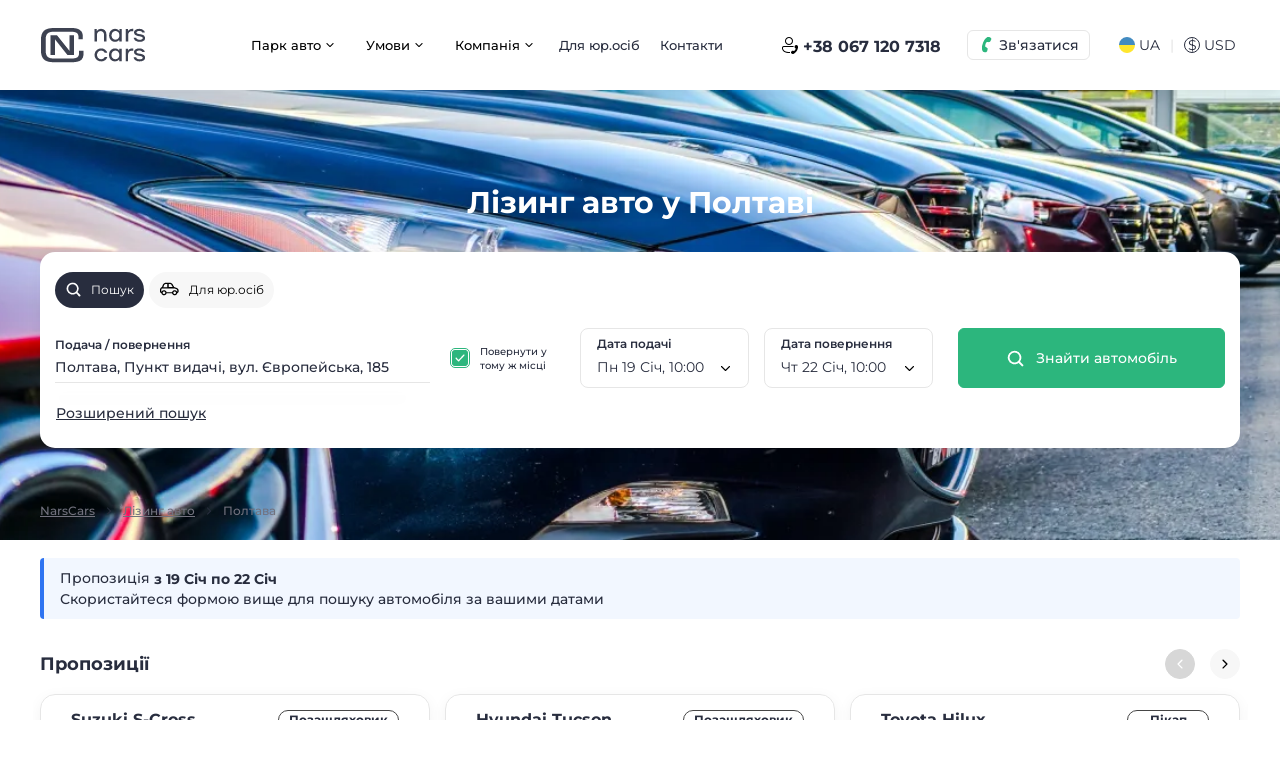

--- FILE ---
content_type: text/html; charset=UTF-8
request_url: https://narscars.com.ua/ua/lizing-avto/poltava
body_size: 26224
content:
<!DOCTYPE html>
<html prefix="og: http://ogp.me/ns#" >
<head>
    <meta charset="utf-8">

    



            




    


        

    

    
    <title>Авто в лізинг в Полтаві - купити новий або Б/У автомобіль від Narscars</title>

<meta name="description" content="Взяти авто в лізинг в Полтаві від компанії Narscars. Швидке оформлення нових і Б/У машин в лізинг за доступними цінами. ✔Вигідні умови ✔Зручний сервіс ✔Нові авто.">

                            <link rel="canonical" href="https://narscars.com.ua/ua/lizing-avto/poltava">
    
    <link rel="alternate" hreflang="x-default" href="https://narscars.com.ua/en/lizing-avto/poltava">
    <link rel="alternate" hreflang="en" href="https://narscars.com.ua/en/lizing-avto/poltava">
    <link rel="alternate" hreflang="ru" href="https://narscars.com.ua/lizing-avto/poltava">
    <link rel="alternate" hreflang="uk" href="https://narscars.com.ua/ua/lizing-avto/poltava">


<meta property="og:locale" content="">
<meta property="og:title" content="Авто в лізинг в Полтаві - купити новий або Б/У автомобіль від Narscars">
<meta property="og:description" content="Взяти авто в лізинг в Полтаві від компанії Narscars. Швидке оформлення нових і Б/У машин в лізинг за доступними цінами. ✔Вигідні умови ✔Зручний сервіс ✔Нові авто.">
<meta property="og:url" content="https://narscars.com.ua/ua/lizing-avto/poltava">
<meta property="og:type" content="website">

    <meta property="og:image" content="https://narscars.com.ua/images/logo.svg">


<meta name="google-site-verification" content="ub8EmL0Nh5w7PzeRYMG-HU2b7ZCsYJzTJkw0MQ5c7VI">

    <meta http-equiv="X-UA-Compatible" content="IE=edge">
    <meta name="viewport" content="width=device-width, initial-scale=1, maximum-scale=1">
    <meta name="format-detection" content="telephone=no">
    <meta name="format-detection" content="date=no">
    <meta name="format-detection" content="address=no">
    <meta name="format-detection" content="email=no">
    <meta content="notranslate" name="google">

    <link rel="shortcut icon" href="https://narscars.com.ua/images/favicon_new.ico" type="image/x-icon">

    <link rel="dns-prefetch" href="https://a.plerdy.com/">
    <link rel="dns-prefetch" href="https://cdnjs.cloudflare.com/">
    <link rel="dns-prefetch" href="https://widgets.binotel.com/">
    <link rel="dns-prefetch" href="https://maps.googleapis.com/">
    <link rel="dns-prefetch" href="https://developers.google.com/">
    <link rel="dns-prefetch" href="https://www.googleadservices.com/">
    <link rel="dns-prefetch" href="https://apis.google.com/">
    <link rel="dns-prefetch" href="https://www.googletagmanager.com/">
    <link rel="dns-prefetch" href="https://www.google-analytics.com/">
    <link rel="dns-prefetch" href="https://connect.facebook.net/">
    <link rel="dns-prefetch" href="https://fonts.googleapis.com/">
    <link rel="dns-prefetch" href="https://fonts.gstatic.com/">

    
    <link rel="stylesheet preload" href="https://narscars.com.ua/css/style.min.2a59cd69.css" id="styles" as="style">

        <script src="https://narscars.com.ua/js/inline_svg.min.js?v=15" data-svg="aHR0cHM6Ly9uYXJzY2Fycy5jb20udWEvaW1hZ2VzL3N2Zy5odG1s" data-version="1.31"></script>
    
    <!-- Google Tag Manager -->
<script>(function(w,d,s,l,i){w[l]=w[l]||[];w[l].push({'gtm.start':
new Date().getTime(),event:'gtm.js'});var f=d.getElementsByTagName(s)[0],
j=d.createElement(s),dl=l!='dataLayer'?'&l='+l:'';j.async=true;j.src=
'https://www.googletagmanager.com/gtm.js?id='+i+dl;f.parentNode.insertBefore(j,f);
})(window,document,'script','dataLayer','GTM-M9PD3FJ');</script>
<!-- End Google Tag Manager -->


 <!-- BEGIN PLERDY CODE
<script type="text/javascript" defer data-plerdy_code='1'>
    var _protocol="https:"==document.location.protocol?" https://":" http://";
    _site_hash_code = "9e0e6e616057b257ac2a090bd9251255",_suid=13484, plerdyScript=document.createElement("script");
    plerdyScript.setAttribute("defer",""),plerdyScript.dataset.plerdymainscript="plerdymainscript",
    plerdyScript.src="https://a.plerdy.com/public/js/click/main.js?v="+Math.random();
    var plerdymainscript=document.querySelector("[data-plerdymainscript='plerdymainscript']");
    plerdymainscript&&plerdymainscript.parentNode.removeChild(plerdymainscript);
    try{document.head.appendChild(plerdyScript)}catch(t){console.log(t,"unable add script tag")}
</script>
END PLERDY CODE -->
</head>
<body >
    <div id="app" class="app">
        <!-- Google Tag Manager (noscript) -->
        <noscript>
            <iframe src="https://www.googletagmanager.com/ns.html?id=GTM-M9PD3FJ" height="0" width="0" style="display:none;visibility:hidden"></iframe>
        </noscript>
        <!-- End Google Tag Manager (noscript) -->

        
<div id="process-loader" class="loader --wait">
    <p>Йде обробка вашого запиту</p>
    <svg class="loader-icon" width="50px" viewBox="0 0 300 150" fill="none">
        <g transform="scale(0.5) translate(210 30)" stroke="#282D3E" fill="none" fill-rule="evenodd" stroke-linecap="round" stroke-linejoin="round">
            <path class="loader-icon__body" d="M30.3214 78.3067H315.142C330.368 78.7637 344.817 85.1351 355.423 96.069C366.029 107.003 371.957 121.639 371.95 136.872V177.867C372.081 180.992 371.585 184.111 370.491 187.041C369.396 189.971 367.727 192.653 365.58 194.927C363.433 197.201 360.852 199.023 357.99 200.284C355.128 201.545 352.042 202.22 348.915 202.269H323.146M69.3647 1.00097C69.3647 1.00097 22.3175 93.924 10.7998 118.131C5.32435 129.594 2.01515 141.97 1.03893 154.636C0.671334 163.555 2.91346 172.387 7.49055 180.05C12.0676 187.713 18.7809 193.875 26.8075 197.779M297.573 78.3067L243.888 17.5944C240.594 12.4674 236.057 8.25717 230.698 5.35585C225.339 2.45452 219.333 0.956398 213.239 1.00097H41.4487M249.354 202.269H101.771M147.647 202.269V1.00097" stroke-miterlimit="10" stroke-linecap="round" stroke-width="17"></path>
        </g>
        <g transform="scale(3) translate(1 7)" stroke="#282D3E" fill="#282D3E" fill-rule="evenodd" stroke-linecap="round" stroke-linejoin="round">
            <ellipse stroke-width="3" fill="#FFF" cx="83.493" cy="30.25" rx="6.922" ry="6.808"></ellipse>
            <ellipse stroke-width="3" fill="#FFF" cx="46.511" cy="30.25" rx="6.922" ry="6.808"></ellipse>
            <path class="loader-icon__line first" d="M22.5 16.5H2.475" stroke-width="3"></path>
            <path class="loader-icon__line second" d="M20.5 23.5H.4755" stroke-width="3"></path>
            <path class="loader-icon__line third" d="M25.5 9.5h-19" stroke-width="3"></path>
        </g>
    </svg>
</div>

        <div class="base">
            <header class="header">
    <div class="container">
        <div class="header__wrap">
            <div class="header-logo">
                                <a href="https://narscars.com.ua/ua">
                    <img src="https://narscars.com.ua/images/logo_thin.svg" loading="lazy" width="67" height="22" alt="Оренда авто NarsCars" title="Оренда авто NarsCars">
                </a>
            </div>
                            <div class="header__wrap-div2">
                    &nbsp;
                </div>
                        <a href="tel:+380671207318" class="g-hide binct-phone-number-1">+38 067 120 7318</a>
                            <div class="header__wrap-div3">
                    <nav class="header-links">
                        
                        <ul>                <li class="dropdown">
                    <button type="button">
                        <span>Парк авто</span>
                        <svg class="icon">
                            <use href="#arrow_down"></use>
                        </svg>
                        <svg class="icon dropdown-up">
                            <use href="#arrow_up"></use>
                        </svg>
                    </button>
                    <div class="dropdown-menu dropdown-menu-left">
                        <nav class="navigation"><ul><li><a href="https://narscars.com.ua/ua/lviv-r6">Прокат авто у Львові</a></li><li><a href="https://narscars.com.ua/ua/odessa-r7">Прокат авто в Одесі</a></li><li><a href="https://narscars.com.ua/ua/dnepropetrovsk-r3">Прокат авто у Дніпрі</a></li><li><a href="https://narscars.com.ua/ua/arenda-avto-uzhorod">Прокат авто в Ужгороді</a></li><li><a href="https://narscars.com.ua/ua/arenda-avto-ivano-frankovsk">Прокат авто в Івано-Франківську</a></li><li><a href="https://narscars.com.ua/ua/all-cities-rent">Всі пункти прокату</a></li></ul></nav></div></li>                <li class="dropdown">
                    <button type="button">
                        <span>Умови</span>
                        <svg class="icon">
                            <use href="#arrow_down"></use>
                        </svg>
                        <svg class="icon dropdown-up">
                            <use href="#arrow_up"></use>
                        </svg>
                    </button>
                    <div class="dropdown-menu dropdown-menu-left">
                        <nav class="navigation"><ul><li><a href="https://narscars.com.ua/ua/rental-conditions/conditions">Умови прокату</a></li><li><a href="https://narscars.com.ua/ua/dop-uslugi">Вартість послуг та опцій</a></li><li><a href="https://narscars.com.ua/ua/polnaya-strahovka">Повний захист</a></li><li><a href="https://narscars.com.ua/ua/discount/longlease">Довгострокова оренда</a></li><li><a href="https://narscars.com.ua/ua/arenda-avtomobilia-za-rubezhom">Оренда авто за кордоном</a></li><li><a href="https://narscars.com.ua/ua/included">Додаткові послуги</a></li><li><a href="https://narscars.com.ua/ua/programa-loyalnosti">Програма лояльності</a></li></ul></nav></div></li>                <li class="dropdown">
                    <button type="button">
                        <span>Компанія</span>
                        <svg class="icon">
                            <use href="#arrow_down"></use>
                        </svg>
                        <svg class="icon dropdown-up">
                            <use href="#arrow_up"></use>
                        </svg>
                    </button>
                    <div class="dropdown-menu dropdown-menu-left">
                        <nav class="navigation"><ul><li><a href="https://narscars.com.ua/ua/about">Про нас</a></li><li><a href="https://narscars.com.ua/ua/reviews">Відгуки</a></li><li><a href="https://narscars.com.ua/ua/faq">Типові питання</a></li><li><a href="https://narscars.com.ua/ua/blog">Блог</a></li></ul></nav></div></li><li><a href="https://narscars.com.ua/ua/arenda-avto-dlya-biznesa">Для юр.осіб</a></li><li><a href="https://narscars.com.ua/ua/contacts">Контакти</a></li></ul>
                    </nav>
                </div>
                <div class="header__wrap-div4 --div4-1 d-lg-none">
                    <button class="btn --secondary --outline --xs btn-header-call" type="button" data-modal="modalCall">
                        <svg class="icon">
                            <use href="#call"></use>
                        </svg>
                        <span>Зв'язатися</span>
                    </button>
                </div>
                <div class="header__wrap-div4 --div4-2 d-none d-lg-block">
                    <div class="header__wrap-div4-wrapper">
                        <div class="header__wrap-div7 d-none d-xl-block">
                            <a href="tel:+380671207318" class="btn --link btn-header-call2 j-binotel-phone-link">
                                <svg class="icon">
                                    <use href="#call2"></use>
                                </svg>
                                <span class="j-binotel-phone-number">+38 067 120 7318</span>
                            </a>
                        </div>
                        <div class="dropdown dropdown-header-call">
                            <button class="btn --secondary --outline --xs btn-header-call" type="button" data-toggle="dropdown" aria-expanded="false" data-flip="false">
                                <svg class="icon">
                                    <use href="#call"></use>
                                </svg>
                                <span>Зв'язатися</span>
                            </button>
                            <div class="dropdown-menu dropdown-menu-left">
                                <nav class="navigation">
                                    <ul>
                                                                                <li>
                                            <a href="tel:+380671207318" class="j-binotel-phone-link">
                                                <span class="navigation__icon --call">
                                                    <svg class="icon">
                                                        <use href="#social_call"></use>
                                                    </svg>
                                                </span>
                                                <span><span class="j-binotel-phone-number">+38 067 120 7318</span><small>Графік роботи кол-центру:</br>
з 9:00 до 19:00 (пн-нд)</small></span>
                                            </a>
                                        </li>
                                    </ul>
                                </nav>
                                <nav class="navigation">
                                    <ul>
                                                                                    <li>
                                                <a href="https://t.me/NarsCarsChat_bot?start=QZGdthZkJPPcdNc5l9" target="_blank" rel="nofollow">
                                                    <span class="navigation__icon --telegram">
                                                        <svg class="icon">
                                                            <use href="#social_telegram"></use>
                                                        </svg>
                                                    </span>
                                                    <span>Telegram</span>
                                                </a>
                                            </li>
                                                                                                                            <li>
                                                <a href="viber://pa?chatURI=narscarschat&context=QZGdthZkJPPcdNc5l9/" target="_blank" rel="nofollow">
                                                    <span class="navigation__icon --viber">
                                                        <svg class="icon">
                                                            <use href="#social_viber"></use>
                                                        </svg>
                                                    </span>
                                                    <span>Viber</span>
                                                </a>
                                            </li>
                                                                                                                            <li>
                                                <a href="https://wa.me/380505726666" target="_blank" rel="nofollow">
                                                    <span class="navigation__icon --whatsapp">
                                                        <svg class="icon">
                                                            <use href="#social_whatsapp"></use>
                                                        </svg>
                                                    </span>
                                                    <span>Whatsapp</span>
                                                </a>
                                            </li>
                                                                                <li>
                                            <a href="/cdn-cgi/l/email-protection#8ce5e2eae3cce2edfeffefedfeffa2efe3e1a2f9ed">
                                                <span class="navigation__icon --mail">
                                                    <svg class="icon">
                                                        <use href="#social_mail"></use>
                                                    </svg>
                                                </span>
                                                <span><span class="__cf_email__" data-cfemail="e1888f878ea18f80939282809392cf828e8ccf9480">[email&#160;protected]</span><small>Відповідаємо на всі листи</small></span>
                                            </a>
                                        </li>
                                    </ul>
                                </nav>
                            </div>
                        </div>
                    </div>
                </div>
                <div class="header__wrap-div5">
                    <div class="page-settings">
                        <button class="page-settings__btn" type="button" data-modal="modalLang">
                            <svg class="icon">
                                <use href="#flag_uk"></use>
                            </svg>
                            <span>UA</span>
                        </button>
                        <div class="page-settings__separator">| </div>
                        <button class="page-settings__btn" type="button" data-modal="modalCurrency"><span class="icon">$</span><span>USD</span></button>
                    </div>
                </div>
                <div class="header__wrap-div6 d-xl-none">
                    <button class="btn-menu" type="button" data-modal="modalMenu" aria-label="Меню навігації">
                        <svg class="icon">
                            <use href="#burger"></use>
                        </svg>
                    </button>
                </div>
                <div class="compact-off-item d-none ">
                    <div class="header__wrap-div6 d-none d-xl-block">
                        <div class="dropdown">
                            <button class="btn-menu" type="button" data-toggle="dropdown" aria-expanded="false" data-flip="false" aria-label="Мобільне меню">
                                <svg class="icon">
                                    <use href="#burger"></use>
                                </svg>
                            </button>
                            <div class="dropdown-menu dropdown-menu-right">
                                                                    <nav class="navigation">
                                        
                                        <ul><li>                    <a href="https://narscars.com.ua/ua/all-cities-rent" data-toggle-target="#brg_burger_top_Collapse_0">
                        <span>Парк авто</span>
                        <svg class="icon">
                            <use href="#arrow_down"></use>
                        </svg>
                    </a>
                    <div class="collapse" id="brg_burger_top_Collapse_0"><ul><li><a href="https://narscars.com.ua/ua/lviv-r6">Парк авто Львів</a></li><li><a href="https://narscars.com.ua/ua/odessa-r7">Парк авто Одеса</a></li><li><a href="https://narscars.com.ua/ua/kharkov-r1">Парк авто Харків</a></li><li><a href="https://narscars.com.ua/ua/dnepropetrovsk-r3">Парк авто Дніпро</a></li><li><a href="https://narscars.com.ua/ua/arenda-avto-luck">Парк авто Луцьк</a></li><li><a href="https://narscars.com.ua/ua/all-cities-rent">Усі міста</a></li></ul></div></li><li><a href="https://narscars.com.ua/ua/polnaya-strahovka">Захист NarsCars</a></li><li><a href="https://narscars.com.ua/ua/rental-conditions/conditions">Умови прокату</a></li><li><a href="https://narscars.com.ua/ua/dop-uslugi">Додаткові послуги та опції</a></li><li><a href="https://narscars.com.ua/ua/arenda-avto-za-granicu"><span style="color:#e74c3c;"><span style="font-size:10px;"><sup>new</sup></span></span>&nbsp;&nbsp;Виїзд за кордон</a></li><li><a href="https://narscars.com.ua/ua/contacts">Контакти</a></li></ul>
                                    </nav>
                                    <nav class="navigation">
                                        <div class="header-navigation__bottom">
<ul><li><a href="https://narscars.com.ua/ua/news/specials/sdajte-svoe-avto"><span style="color:#e74c3c;"><span style="font-size:10px;"><sup>new</sup></span></span>&nbsp;&nbsp;<svg width="20" height="20" class="icon"><use xlink:href="#car_thin"></use></svg>&nbsp;&nbsp;Здай своє авто</a></li><li><a href="https://narscars.com.ua/ua/arenda-avto-dlya-biznesa"><svg width="18" height="18"  class="icon"><use xlink:href="#business"></use></svg>&nbsp;&nbsp;&nbsp;&nbsp;Для бізнесу</a></li><li><a href="https://narscars.com.ua/ua/faq"><svg width="20" height="20"  class="icon"><use xlink:href="#info_round"></use></svg>&nbsp;&nbsp;&nbsp;&nbsp;Центр допомоги</a></li><li><a href="https://narscars.com.ua/ua/locations"><svg width="20" height="20"  class="icon"><use xlink:href="#location_thin"></use></svg>&nbsp;&nbsp;&nbsp;&nbsp;Пункти видачі</a></li><li><a href="https://narscars.com.ua/ua/help-ukraine">💙💛 Допомога ЗСУ</a></li></ul>
</div>
                                    </nav>
                                                            </div>
                        </div>
                    </div>
                </div>
                    </div>
    </div>
</header>

                
                    
    


<div class="top-block extension">
    <div class="top-block__thumb">
        <picture>
                            <source srcset="https://narscars.com.ua/images/top-block-img-2-big.webp" media="(min-width: 992px)" type="image/webp">
                <source srcset="https://narscars.com.ua/images/top-block-img-2-big.jpg" media="(min-width: 992px)" type="image/jpeg">
                                        <source srcset="https://narscars.com.ua/images/top-block-img-2-small.webp" media="(max-width: 991px)" type="image/webp">
                <source srcset="https://narscars.com.ua/images/top-block-img-2-small.jpg" media="(max-width: 991px)" type="image/jpeg">
                <img src="https://narscars.com.ua/images/top-block-img-2-small.jpg" loading="lazy" width="320" height="535" alt="bg">
                    </picture>
    </div>
    <div class="container">
        <div class="top-block__wrapper">
            <div class="top-block__content">
                <h1>Лізинг авто у Полтаві</h1>
            </div>
        </div>
        <div class="top-block__form --v022024">
            <nav class="top-block__nav">
                <ul>
                    <li class="active">
                        <a href="javascript:void(0);" rel="nofollow" style="cursor: default">
                            <svg class="icon">
                                <use href="#search"></use>
                            </svg>
                            <span>Пошук</span>
                        </a>
                    </li>
                    <li>
                        <a href="https://narscars.com.ua/ua/arenda-avto-dlya-biznesa">
                            <svg class="icon form-icon-car">
                                <use href="#car_thin"></use>
                            </svg>
                            <span>Для юр.осіб</span>
                        </a>
                    </li>
                                    </ul>
            </nav>
            <c-rentform place="extension"></c-rentform>

                        <c-rentform-filters></c-rentform-filters>
        </div>
    </div>
</div>

        
<main class="content">
    <div class="container">
        <ol class="breadcrumbs" aria-label="breadcrumb">
            <li class="breadcrumbs__item">
                            <a href="https://narscars.com.ua/ua">NarsCars</a>
                    </li>
            <li class="breadcrumbs__item">
                            <a href="https://narscars.com.ua/ua/lizing-avto">Лізинг авто</a>
                    </li>
            <li class="breadcrumbs__item">
                            <span>Полтава</span>
                    </li>
    </ol>

        
            <div class="mssg-alert --info mb30">
        <p>Пропозиція <span class="b d-inline-block align-middle">з 19 <span class="g-ucfirst">січ</span> по 22 <span class="g-ucfirst">січ</span></span><br>Скористайтеся формою вище для пошуку автомобіля за вашими датами</p>
    </div>

        
		                    	<c-cars-slider id="extension-slider" button-all-link="" caption="Пропозиції">
					<div class="swiper-slide" role="group">
                <div class="car-item3">
                    <div class="car-item3__block">
                        <div class="car-item3__block-head">
                            <div class="car-item3__block-wrp">
                                <div class="car-item3__block-title">
                                    <a href="https://narscars.com.ua/ua/arenda-avto-poltava/suzuki-s-cross-c400" title="Suzuki S-Cross" class="link-wd">
                                        <span class="b">Suzuki S-Cross</span>
                                        <small>або подібний</small>
                                    </a>
                                </div>
                                <div class="car-item3__block-right">
                                    <div class="car-item3__block-clas">
                                        <a href="https://narscars.com.ua/ua/arenda-avto-poltava/vnedorozhnik" title="Позашляховик" class="link-wd">
                                            Позашляховик
                                        </a>
                                    </div>
                                                                    </div>
                            </div>
                            <div class="car-item3__block-rating">
                                <svg class="icon">
                                    <use href="#stars"></use>
                                </svg>
                                <b>4.0</b>
                                <button class="link" @click="$bus.$emit('e-car-reviews-modal-open', 400)">
                                    <small>2 відгуки</small>
                                </button>
                            </div>
                        </div>
                        <a href="https://narscars.com.ua/ua/arenda-avto-poltava/suzuki-s-cross-c400" title="Suzuki S-Cross" class="link-wd">
                            <div class="car-item3__carousel j-car-item3-carousel">
                                <div class="swiper">
                                    <div class="swiper-wrapper">
                                        <div class="swiper-slide">
                                            <div class="car-item3__block-thumb">
                                                <picture>
                                                    <source srcset="https://narscars.com.ua/content/rent/cars/400/s_cross-big-385x192-fd7c.png.webp" type="image/webp">
                                                    <source srcset="https://narscars.com.ua/content/rent/cars/400/s_cross-big-385x192-fd7c.png" type="image/png">
                                                    <img src="https://narscars.com.ua/content/rent/cars/400/s_cross-big-385x192-fd7c.png" loading="lazy" width="385" height="192" alt="Suzuki S-Cross">
                                                </picture>
                                            </div>
                                        </div>
                                                                                    <div class="swiper-slide">
                                                <div class="car-item3__block-thumb">
                                                    <picture>
                                                        <source srcset="https://narscars.com.ua/content/rent/cars/400/suzuki_s_cross_previewxarsv-385x192-4ef9.png.webp" type="image/webp">
                                                        <source srcset="https://narscars.com.ua/content/rent/cars/400/suzuki_s_cross_previewxarsv-385x192-4ef9.png" type="image/png">
                                                        <img src="https://narscars.com.ua/content/rent/cars/400/suzuki_s_cross_previewxarsv-385x192-4ef9.png" loading="lazy" width="385" height="192" alt="Suzuki S-Cross">
                                                    </picture>
                                                </div>
                                            </div>
                                                                                    <div class="swiper-slide">
                                                <div class="car-item3__block-thumb">
                                                    <picture>
                                                        <source srcset="https://narscars.com.ua/content/rent/cars/400/suzuki_s_cross_previewsask6-385x192-d084.png.webp" type="image/webp">
                                                        <source srcset="https://narscars.com.ua/content/rent/cars/400/suzuki_s_cross_previewsask6-385x192-d084.png" type="image/png">
                                                        <img src="https://narscars.com.ua/content/rent/cars/400/suzuki_s_cross_previewsask6-385x192-d084.png" loading="lazy" width="385" height="192" alt="Suzuki S-Cross">
                                                    </picture>
                                                </div>
                                            </div>
                                                                                    <div class="swiper-slide">
                                                <div class="car-item3__block-thumb">
                                                    <picture>
                                                        <source srcset="https://narscars.com.ua/content/rent/cars/400/suzuki_s_cross_previewee6ct-385x192-6be1.png.webp" type="image/webp">
                                                        <source srcset="https://narscars.com.ua/content/rent/cars/400/suzuki_s_cross_previewee6ct-385x192-6be1.png" type="image/png">
                                                        <img src="https://narscars.com.ua/content/rent/cars/400/suzuki_s_cross_previewee6ct-385x192-6be1.png" loading="lazy" width="385" height="192" alt="Suzuki S-Cross">
                                                    </picture>
                                                </div>
                                            </div>
                                                                                    <div class="swiper-slide">
                                                <div class="car-item3__block-thumb">
                                                    <picture>
                                                        <source srcset="https://narscars.com.ua/content/rent/cars/400/suzuki_s_cross_previewax3m9-385x192-7e6b.png.webp" type="image/webp">
                                                        <source srcset="https://narscars.com.ua/content/rent/cars/400/suzuki_s_cross_previewax3m9-385x192-7e6b.png" type="image/png">
                                                        <img src="https://narscars.com.ua/content/rent/cars/400/suzuki_s_cross_previewax3m9-385x192-7e6b.png" loading="lazy" width="385" height="192" alt="Suzuki S-Cross">
                                                    </picture>
                                                </div>
                                            </div>
                                                                            </div>
                                    <button type="button" class="btn --secondary --sm --icon --round carousel-btn-prev3">
                                        <svg class="icon">
                                            <use href="#arrow_left"></use>
                                        </svg>
                                    </button>
                                    <button type="button" class="btn --secondary --sm --icon --round carousel-btn-next3">
                                        <svg class="icon">
                                            <use href="#arrow_right"></use>
                                        </svg>
                                    </button>
                                </div>
                            </div>
                        </a>
                        <div class="car-item3__th">
                            <div class="car-item3__th-wrapper">
                                                                    <div class="car-item3__th-block">
                                        <svg class="icon">
                                            <use href="#car_thin"></use>
                                        </svg>
                                        <span>2023</span>
                                    </div>
                                                                <div class="car-item3__th-block">
                                    <svg class="icon">
                                        <use href="#th_4"></use>
                                    </svg>
                                    <span>5</span>
                                </div>
                                <div class="car-item3__th-block">
                                    <svg class="icon">
                                        <use href="#fuel_3"></use>
                                    </svg>
                                    <span>6.2 л / 100 км.</span>
                                </div>
                                <div class="car-item3__th-block">
                                    <svg class="icon">
                                        <use href="#th_1"></use>
                                    </svg>
                                    <span>АТ</span>
                                </div>
                                <div class="car-item3__th-block">
                                    <svg class="icon">
                                        <use href="#th_2"></use>
                                    </svg>
                                    <span>1.4 л 140 к.с.</span>
                                </div>
                                                                    <div class="car-item3__th-block">
                                        <svg class="icon">
                                            <use href="#wheel_thin"></use>
                                        </svg>
                                        <span>4х4</span>
                                    </div>
                                                                <button type="button" class="car-item3__th-block" @click="$bus.$emit('e-car-additional-modal-open', 400)">
                                    <svg class="icon">
                                        <use href="#more"></use>
                                    </svg>
                                </button>
                            </div>
                        </div>
                        <div class="car-item3__block-content">
                            <div class="car-item3__block-price">
                                <table cellpadding="0" cellspacing="0" width="100%" class="table">
                                    <thead>
                                        <tr>
                                            <th class="no--border" colspan="3">
                                                <div class="car-item3__block-table-head">
                                                    <div>
                                                        <span>
                                                            <b>Оренда</b>
                                                        </span>
                                                    </div>
                                                    <div>
                                                        <span>
                                                            <b>Ціна</b>
                                                        </span>
                                                    </div>
                                                </div>
                                            </th>
                                        </tr>
                                    </thead>
                                    <tbody>
                                        <tr>
                                            <td width="1" class="text-left">
                                                <span>1-3 діб</span>
                                            </td>
                                            <td width="1" class="text-right">
                                                <div class="table__price j-price-wd">
                                                                                                            <span class="b">$54 <small>/ добу</small></span>
                                                                                                    </div>
                                                <div class="table__price j-price-fd g-hide">
                                                                                                            <span class="b">$108 <small>/ добу</small></span>
                                                                                                    </div>
                                            </td>
                                        </tr>
                                        <tr>
                                            <td width="1" class="text-left">
                                                <span>4-9 діб</span>
                                            </td>
                                            <td width="1" class="text-right">
                                                <div class="table__price j-price-wd">
                                                                                                            <span class="b">$50 <small>/ добу</small></span>
                                                                                                    </div>
                                                <div class="table__price j-price-fd g-hide">
                                                                                                            <span class="b">$83 <small>/ добу</small></span>
                                                                                                    </div>
                                            </td>
                                        </tr>
                                        <tr>
                                            <td width="1" class="text-left">
                                                <span>10-25 діб</span>
                                            </td>
                                            <td width="1" class="text-right">
                                                <div class="table__price j-price-wd">
                                                                                                            <span class="b">$46 <small>/ добу</small></span>
                                                                                                    </div>
                                                <div class="table__price j-price-fd g-hide">
                                                                                                            <span class="b">$69 <small>/ добу</small></span>
                                                                                                    </div>
                                            </td>
                                        </tr>
                                        <tr>
                                            <td width="1" class="text-left">
                                                <span>26+ діб</span>
                                            </td>
                                            <td width="1" class="text-right">
                                                <div class="table__price j-price-wd">
                                                                                                            <span class="b">$43 <small>/ добу</small></span>
                                                                                                    </div>
                                                <div class="table__price j-price-fd g-hide">
                                                                                                            <span class="b">$56 <small>/ добу</small></span>
                                                                                                    </div>
                                            </td>
                                        </tr>
                                                                            </tbody>
                                </table>
                            </div>
                            <button type="button" class="btn --primary --outline --lg --block car-item3__block-btn" @click="$bus.$emit('e-rentform-modal', {calendarNoSubmit: true, caption: 'Виберіть дати', apply: 'Застосувати', car: {carID: 400}})">
                                <span>Обрати дати <small>Розрахувати вартість</small></span>
                            </button>
                        </div>
                    </div>
                </div>
			</div>
					<div class="swiper-slide" role="group">
                <div class="car-item3">
                    <div class="car-item3__block">
                        <div class="car-item3__block-head">
                            <div class="car-item3__block-wrp">
                                <div class="car-item3__block-title">
                                    <a href="https://narscars.com.ua/ua/arenda-avto-poltava/hyundai-tucson-c333" title="Hyundai Tucson" class="link-wd">
                                        <span class="b">Hyundai Tucson</span>
                                        <small>або подібний</small>
                                    </a>
                                </div>
                                <div class="car-item3__block-right">
                                    <div class="car-item3__block-clas">
                                        <a href="https://narscars.com.ua/ua/arenda-avto-poltava/vnedorozhnik" title="Позашляховик" class="link-wd">
                                            Позашляховик
                                        </a>
                                    </div>
                                                                    </div>
                            </div>
                            <div class="car-item3__block-rating">
                                <svg class="icon">
                                    <use href="#stars"></use>
                                </svg>
                                <b>5.0</b>
                                <button class="link" @click="$bus.$emit('e-car-reviews-modal-open', 333)">
                                    <small>3 відгуки</small>
                                </button>
                            </div>
                        </div>
                        <a href="https://narscars.com.ua/ua/arenda-avto-poltava/hyundai-tucson-c333" title="Hyundai Tucson" class="link-wd">
                            <div class="car-item3__carousel j-car-item3-carousel">
                                <div class="swiper">
                                    <div class="swiper-wrapper">
                                        <div class="swiper-slide">
                                            <div class="car-item3__block-thumb">
                                                <picture>
                                                    <source srcset="https://narscars.com.ua/content/rent/cars/333/tucson-big-385x199-e5a5.png.webp" type="image/webp">
                                                    <source srcset="https://narscars.com.ua/content/rent/cars/333/tucson-big-385x199-e5a5.png" type="image/png">
                                                    <img src="https://narscars.com.ua/content/rent/cars/333/tucson-big-385x199-e5a5.png" loading="lazy" width="385" height="199" alt="Hyundai Tucson">
                                                </picture>
                                            </div>
                                        </div>
                                                                                    <div class="swiper-slide">
                                                <div class="car-item3__block-thumb">
                                                    <picture>
                                                        <source srcset="https://narscars.com.ua/content/rent/cars/333/hyundai_tucson_previewpsfco-385x192-129a.png.webp" type="image/webp">
                                                        <source srcset="https://narscars.com.ua/content/rent/cars/333/hyundai_tucson_previewpsfco-385x192-129a.png" type="image/png">
                                                        <img src="https://narscars.com.ua/content/rent/cars/333/hyundai_tucson_previewpsfco-385x192-129a.png" loading="lazy" width="385" height="192" alt="Hyundai Tucson">
                                                    </picture>
                                                </div>
                                            </div>
                                                                                    <div class="swiper-slide">
                                                <div class="car-item3__block-thumb">
                                                    <picture>
                                                        <source srcset="https://narscars.com.ua/content/rent/cars/333/hyundai_tucson_previewr5jba-385x192-baa0.png.webp" type="image/webp">
                                                        <source srcset="https://narscars.com.ua/content/rent/cars/333/hyundai_tucson_previewr5jba-385x192-baa0.png" type="image/png">
                                                        <img src="https://narscars.com.ua/content/rent/cars/333/hyundai_tucson_previewr5jba-385x192-baa0.png" loading="lazy" width="385" height="192" alt="Hyundai Tucson">
                                                    </picture>
                                                </div>
                                            </div>
                                                                                    <div class="swiper-slide">
                                                <div class="car-item3__block-thumb">
                                                    <picture>
                                                        <source srcset="https://narscars.com.ua/content/rent/cars/333/hyundai_tucson_previewqzn84-385x191-a6da.png.webp" type="image/webp">
                                                        <source srcset="https://narscars.com.ua/content/rent/cars/333/hyundai_tucson_previewqzn84-385x191-a6da.png" type="image/png">
                                                        <img src="https://narscars.com.ua/content/rent/cars/333/hyundai_tucson_previewqzn84-385x191-a6da.png" loading="lazy" width="385" height="191" alt="Hyundai Tucson">
                                                    </picture>
                                                </div>
                                            </div>
                                                                            </div>
                                    <button type="button" class="btn --secondary --sm --icon --round carousel-btn-prev3">
                                        <svg class="icon">
                                            <use href="#arrow_left"></use>
                                        </svg>
                                    </button>
                                    <button type="button" class="btn --secondary --sm --icon --round carousel-btn-next3">
                                        <svg class="icon">
                                            <use href="#arrow_right"></use>
                                        </svg>
                                    </button>
                                </div>
                            </div>
                        </a>
                        <div class="car-item3__th">
                            <div class="car-item3__th-wrapper">
                                                                    <div class="car-item3__th-block">
                                        <svg class="icon">
                                            <use href="#car_thin"></use>
                                        </svg>
                                        <span>2023</span>
                                    </div>
                                                                <div class="car-item3__th-block">
                                    <svg class="icon">
                                        <use href="#th_4"></use>
                                    </svg>
                                    <span>5</span>
                                </div>
                                <div class="car-item3__th-block">
                                    <svg class="icon">
                                        <use href="#fuel_3"></use>
                                    </svg>
                                    <span>9 л / 100 км.</span>
                                </div>
                                <div class="car-item3__th-block">
                                    <svg class="icon">
                                        <use href="#th_1"></use>
                                    </svg>
                                    <span>АТ</span>
                                </div>
                                <div class="car-item3__th-block">
                                    <svg class="icon">
                                        <use href="#th_2"></use>
                                    </svg>
                                    <span>2.0 л 156 к.с.</span>
                                </div>
                                                                    <div class="car-item3__th-block">
                                        <svg class="icon">
                                            <use href="#wheel_thin"></use>
                                        </svg>
                                        <span>4х4</span>
                                    </div>
                                                                <button type="button" class="car-item3__th-block" @click="$bus.$emit('e-car-additional-modal-open', 333)">
                                    <svg class="icon">
                                        <use href="#more"></use>
                                    </svg>
                                </button>
                            </div>
                        </div>
                        <div class="car-item3__block-content">
                            <div class="car-item3__block-price">
                                <table cellpadding="0" cellspacing="0" width="100%" class="table">
                                    <thead>
                                        <tr>
                                            <th class="no--border" colspan="3">
                                                <div class="car-item3__block-table-head">
                                                    <div>
                                                        <span>
                                                            <b>Оренда</b>
                                                        </span>
                                                    </div>
                                                    <div>
                                                        <span>
                                                            <b>Ціна</b>
                                                        </span>
                                                    </div>
                                                </div>
                                            </th>
                                        </tr>
                                    </thead>
                                    <tbody>
                                        <tr>
                                            <td width="1" class="text-left">
                                                <span>1-3 діб</span>
                                            </td>
                                            <td width="1" class="text-right">
                                                <div class="table__price j-price-wd">
                                                                                                            <span class="b">$76 <small>/ добу</small></span>
                                                                                                    </div>
                                                <div class="table__price j-price-fd g-hide">
                                                                                                            <span class="b">$152 <small>/ добу</small></span>
                                                                                                    </div>
                                            </td>
                                        </tr>
                                        <tr>
                                            <td width="1" class="text-left">
                                                <span>4-9 діб</span>
                                            </td>
                                            <td width="1" class="text-right">
                                                <div class="table__price j-price-wd">
                                                                                                            <span class="b">$67 <small>/ добу</small></span>
                                                                                                    </div>
                                                <div class="table__price j-price-fd g-hide">
                                                                                                            <span class="b">$111 <small>/ добу</small></span>
                                                                                                    </div>
                                            </td>
                                        </tr>
                                        <tr>
                                            <td width="1" class="text-left">
                                                <span>10-25 діб</span>
                                            </td>
                                            <td width="1" class="text-right">
                                                <div class="table__price j-price-wd">
                                                                                                            <span class="b">$60 <small>/ добу</small></span>
                                                                                                    </div>
                                                <div class="table__price j-price-fd g-hide">
                                                                                                            <span class="b">$90 <small>/ добу</small></span>
                                                                                                    </div>
                                            </td>
                                        </tr>
                                        <tr>
                                            <td width="1" class="text-left">
                                                <span>26+ діб</span>
                                            </td>
                                            <td width="1" class="text-right">
                                                <div class="table__price j-price-wd">
                                                                                                            <span class="b">$55 <small>/ добу</small></span>
                                                                                                    </div>
                                                <div class="table__price j-price-fd g-hide">
                                                                                                            <span class="b">$72 <small>/ добу</small></span>
                                                                                                    </div>
                                            </td>
                                        </tr>
                                                                            </tbody>
                                </table>
                            </div>
                            <button type="button" class="btn --primary --outline --lg --block car-item3__block-btn" @click="$bus.$emit('e-rentform-modal', {calendarNoSubmit: true, caption: 'Виберіть дати', apply: 'Застосувати', car: {carID: 333}})">
                                <span>Обрати дати <small>Розрахувати вартість</small></span>
                            </button>
                        </div>
                    </div>
                </div>
			</div>
					<div class="swiper-slide" role="group">
                <div class="car-item3">
                    <div class="car-item3__block">
                        <div class="car-item3__block-head">
                            <div class="car-item3__block-wrp">
                                <div class="car-item3__block-title">
                                    <a href="https://narscars.com.ua/ua/arenda-avto-poltava/toyota-hilux-c413" title="Toyota Hilux" class="link-wd">
                                        <span class="b">Toyota Hilux</span>
                                        <small>або подібний</small>
                                    </a>
                                </div>
                                <div class="car-item3__block-right">
                                    <div class="car-item3__block-clas">
                                        <a href="https://narscars.com.ua/ua/arenda-avto-poltava/pikap" title="Пікап" class="link-wd">
                                            Пікап
                                        </a>
                                    </div>
                                                                    </div>
                            </div>
                            <div class="car-item3__block-rating">
                                <svg class="icon">
                                    <use href="#stars"></use>
                                </svg>
                                <b>0.0</b>
                                <button class="link" @click="$bus.$emit('e-car-reviews-modal-open', 413)">
                                    <small>0 відгуків</small>
                                </button>
                            </div>
                        </div>
                        <a href="https://narscars.com.ua/ua/arenda-avto-poltava/toyota-hilux-c413" title="Toyota Hilux" class="link-wd">
                            <div class="car-item3__carousel j-car-item3-carousel">
                                <div class="swiper">
                                    <div class="swiper-wrapper">
                                        <div class="swiper-slide">
                                            <div class="car-item3__block-thumb">
                                                <picture>
                                                    <source srcset="https://narscars.com.ua/content/rent/cars/413/toyota_hilux_title-big-385x192-1882.png.webp" type="image/webp">
                                                    <source srcset="https://narscars.com.ua/content/rent/cars/413/toyota_hilux_title-big-385x192-1882.png" type="image/png">
                                                    <img src="https://narscars.com.ua/content/rent/cars/413/toyota_hilux_title-big-385x192-1882.png" loading="lazy" width="385" height="192" alt="Toyota Hilux">
                                                </picture>
                                            </div>
                                        </div>
                                                                                    <div class="swiper-slide">
                                                <div class="car-item3__block-thumb">
                                                    <picture>
                                                        <source srcset="https://narscars.com.ua/content/rent/cars/413/toyota_hilux_previewefcbx-385x192-d59d.png.webp" type="image/webp">
                                                        <source srcset="https://narscars.com.ua/content/rent/cars/413/toyota_hilux_previewefcbx-385x192-d59d.png" type="image/png">
                                                        <img src="https://narscars.com.ua/content/rent/cars/413/toyota_hilux_previewefcbx-385x192-d59d.png" loading="lazy" width="385" height="192" alt="Toyota Hilux">
                                                    </picture>
                                                </div>
                                            </div>
                                                                                    <div class="swiper-slide">
                                                <div class="car-item3__block-thumb">
                                                    <picture>
                                                        <source srcset="https://narscars.com.ua/content/rent/cars/413/toyota_hilux_previewuzpzy-385x192-8495.png.webp" type="image/webp">
                                                        <source srcset="https://narscars.com.ua/content/rent/cars/413/toyota_hilux_previewuzpzy-385x192-8495.png" type="image/png">
                                                        <img src="https://narscars.com.ua/content/rent/cars/413/toyota_hilux_previewuzpzy-385x192-8495.png" loading="lazy" width="385" height="192" alt="Toyota Hilux">
                                                    </picture>
                                                </div>
                                            </div>
                                                                                    <div class="swiper-slide">
                                                <div class="car-item3__block-thumb">
                                                    <picture>
                                                        <source srcset="https://narscars.com.ua/content/rent/cars/413/toyota_hilux_previewuocoe-385x192-4909.png.webp" type="image/webp">
                                                        <source srcset="https://narscars.com.ua/content/rent/cars/413/toyota_hilux_previewuocoe-385x192-4909.png" type="image/png">
                                                        <img src="https://narscars.com.ua/content/rent/cars/413/toyota_hilux_previewuocoe-385x192-4909.png" loading="lazy" width="385" height="192" alt="Toyota Hilux">
                                                    </picture>
                                                </div>
                                            </div>
                                                                            </div>
                                    <button type="button" class="btn --secondary --sm --icon --round carousel-btn-prev3">
                                        <svg class="icon">
                                            <use href="#arrow_left"></use>
                                        </svg>
                                    </button>
                                    <button type="button" class="btn --secondary --sm --icon --round carousel-btn-next3">
                                        <svg class="icon">
                                            <use href="#arrow_right"></use>
                                        </svg>
                                    </button>
                                </div>
                            </div>
                        </a>
                        <div class="car-item3__th">
                            <div class="car-item3__th-wrapper">
                                                                    <div class="car-item3__th-block">
                                        <svg class="icon">
                                            <use href="#car_thin"></use>
                                        </svg>
                                        <span>2024</span>
                                    </div>
                                                                <div class="car-item3__th-block">
                                    <svg class="icon">
                                        <use href="#th_4"></use>
                                    </svg>
                                    <span>5</span>
                                </div>
                                <div class="car-item3__th-block">
                                    <svg class="icon">
                                        <use href="#fuel_1"></use>
                                    </svg>
                                    <span>11.2 л / 100 км.</span>
                                </div>
                                <div class="car-item3__th-block">
                                    <svg class="icon">
                                        <use href="#th_1"></use>
                                    </svg>
                                    <span>АТ</span>
                                </div>
                                <div class="car-item3__th-block">
                                    <svg class="icon">
                                        <use href="#th_2"></use>
                                    </svg>
                                    <span>2.4 л 150 к.с.</span>
                                </div>
                                                                    <div class="car-item3__th-block">
                                        <svg class="icon">
                                            <use href="#wheel_thin"></use>
                                        </svg>
                                        <span>4х4</span>
                                    </div>
                                                                <button type="button" class="car-item3__th-block" @click="$bus.$emit('e-car-additional-modal-open', 413)">
                                    <svg class="icon">
                                        <use href="#more"></use>
                                    </svg>
                                </button>
                            </div>
                        </div>
                        <div class="car-item3__block-content">
                            <div class="car-item3__block-price">
                                <table cellpadding="0" cellspacing="0" width="100%" class="table">
                                    <thead>
                                        <tr>
                                            <th class="no--border" colspan="3">
                                                <div class="car-item3__block-table-head">
                                                    <div>
                                                        <span>
                                                            <b>Оренда</b>
                                                        </span>
                                                    </div>
                                                    <div>
                                                        <span>
                                                            <b>Ціна</b>
                                                        </span>
                                                    </div>
                                                </div>
                                            </th>
                                        </tr>
                                    </thead>
                                    <tbody>
                                        <tr>
                                            <td width="1" class="text-left">
                                                <span>1-3 діб</span>
                                            </td>
                                            <td width="1" class="text-right">
                                                <div class="table__price j-price-wd">
                                                                                                            <span class="b">$125 <small>/ добу</small></span>
                                                                                                    </div>
                                                <div class="table__price j-price-fd g-hide">
                                                                                                            <span class="b">$250 <small>/ добу</small></span>
                                                                                                    </div>
                                            </td>
                                        </tr>
                                        <tr>
                                            <td width="1" class="text-left">
                                                <span>4-9 діб</span>
                                            </td>
                                            <td width="1" class="text-right">
                                                <div class="table__price j-price-wd">
                                                                                                            <span class="b">$115 <small>/ добу</small></span>
                                                                                                    </div>
                                                <div class="table__price j-price-fd g-hide">
                                                                                                            <span class="b">$191 <small>/ добу</small></span>
                                                                                                    </div>
                                            </td>
                                        </tr>
                                        <tr>
                                            <td width="1" class="text-left">
                                                <span>10-25 діб</span>
                                            </td>
                                            <td width="1" class="text-right">
                                                <div class="table__price j-price-wd">
                                                                                                            <span class="b">$100 <small>/ добу</small></span>
                                                                                                    </div>
                                                <div class="table__price j-price-fd g-hide">
                                                                                                            <span class="b">$150 <small>/ добу</small></span>
                                                                                                    </div>
                                            </td>
                                        </tr>
                                        <tr>
                                            <td width="1" class="text-left">
                                                <span>26+ діб</span>
                                            </td>
                                            <td width="1" class="text-right">
                                                <div class="table__price j-price-wd">
                                                                                                            <span class="b">$70 <small>/ добу</small></span>
                                                                                                    </div>
                                                <div class="table__price j-price-fd g-hide">
                                                                                                            <span class="b">$91 <small>/ добу</small></span>
                                                                                                    </div>
                                            </td>
                                        </tr>
                                                                            </tbody>
                                </table>
                            </div>
                            <button type="button" class="btn --primary --outline --lg --block car-item3__block-btn" @click="$bus.$emit('e-rentform-modal', {calendarNoSubmit: true, caption: 'Виберіть дати', apply: 'Застосувати', car: {carID: 413}})">
                                <span>Обрати дати <small>Розрахувати вартість</small></span>
                            </button>
                        </div>
                    </div>
                </div>
			</div>
					<div class="swiper-slide" role="group">
                <div class="car-item3">
                    <div class="car-item3__block">
                        <div class="car-item3__block-head">
                            <div class="car-item3__block-wrp">
                                <div class="car-item3__block-title">
                                    <a href="https://narscars.com.ua/ua/arenda-avto-poltava/ford-fiesta-c309" title="Ford Fiesta" class="link-wd">
                                        <span class="b">Ford Fiesta</span>
                                        <small>або подібний</small>
                                    </a>
                                </div>
                                <div class="car-item3__block-right">
                                    <div class="car-item3__block-clas">
                                        <a href="https://narscars.com.ua/ua/arenda-avto-poltava/ekonom" title="Економ" class="link-wd">
                                            Економ
                                        </a>
                                    </div>
                                                                    </div>
                            </div>
                            <div class="car-item3__block-rating">
                                <svg class="icon">
                                    <use href="#stars"></use>
                                </svg>
                                <b>4.4</b>
                                <button class="link" @click="$bus.$emit('e-car-reviews-modal-open', 309)">
                                    <small>7 відгуків</small>
                                </button>
                            </div>
                        </div>
                        <a href="https://narscars.com.ua/ua/arenda-avto-poltava/ford-fiesta-c309" title="Ford Fiesta" class="link-wd">
                            <div class="car-item3__carousel j-car-item3-carousel">
                                <div class="swiper">
                                    <div class="swiper-wrapper">
                                        <div class="swiper-slide">
                                            <div class="car-item3__block-thumb">
                                                <picture>
                                                    <source srcset="https://narscars.com.ua/content/rent/cars/309/ford_fiesta_2023-big-385x193-7119.png.webp" type="image/webp">
                                                    <source srcset="https://narscars.com.ua/content/rent/cars/309/ford_fiesta_2023-big-385x193-7119.png" type="image/png">
                                                    <img src="https://narscars.com.ua/content/rent/cars/309/ford_fiesta_2023-big-385x193-7119.png" loading="lazy" width="385" height="193" alt="Ford Fiesta">
                                                </picture>
                                            </div>
                                        </div>
                                                                            </div>
                                    <button type="button" class="btn --secondary --sm --icon --round carousel-btn-prev3">
                                        <svg class="icon">
                                            <use href="#arrow_left"></use>
                                        </svg>
                                    </button>
                                    <button type="button" class="btn --secondary --sm --icon --round carousel-btn-next3">
                                        <svg class="icon">
                                            <use href="#arrow_right"></use>
                                        </svg>
                                    </button>
                                </div>
                            </div>
                        </a>
                        <div class="car-item3__th">
                            <div class="car-item3__th-wrapper">
                                                                    <div class="car-item3__th-block">
                                        <svg class="icon">
                                            <use href="#car_thin"></use>
                                        </svg>
                                        <span>2022</span>
                                    </div>
                                                                <div class="car-item3__th-block">
                                    <svg class="icon">
                                        <use href="#th_4"></use>
                                    </svg>
                                    <span>5</span>
                                </div>
                                <div class="car-item3__th-block">
                                    <svg class="icon">
                                        <use href="#fuel_3"></use>
                                    </svg>
                                    <span>6.1 л / 100 км.</span>
                                </div>
                                <div class="car-item3__th-block">
                                    <svg class="icon">
                                        <use href="#th_1"></use>
                                    </svg>
                                    <span>АТ</span>
                                </div>
                                <div class="car-item3__th-block">
                                    <svg class="icon">
                                        <use href="#th_2"></use>
                                    </svg>
                                    <span>1.0 л 125 к.с.</span>
                                </div>
                                                                    <div class="car-item3__th-block">
                                        <svg class="icon">
                                            <use href="#wheel_thin"></use>
                                        </svg>
                                        <span>Передній</span>
                                    </div>
                                                                <button type="button" class="car-item3__th-block" @click="$bus.$emit('e-car-additional-modal-open', 309)">
                                    <svg class="icon">
                                        <use href="#more"></use>
                                    </svg>
                                </button>
                            </div>
                        </div>
                        <div class="car-item3__block-content">
                            <div class="car-item3__block-price">
                                <table cellpadding="0" cellspacing="0" width="100%" class="table">
                                    <thead>
                                        <tr>
                                            <th class="no--border" colspan="3">
                                                <div class="car-item3__block-table-head">
                                                    <div>
                                                        <span>
                                                            <b>Оренда</b>
                                                        </span>
                                                    </div>
                                                    <div>
                                                        <span>
                                                            <b>Ціна</b>
                                                        </span>
                                                    </div>
                                                </div>
                                            </th>
                                        </tr>
                                    </thead>
                                    <tbody>
                                        <tr>
                                            <td width="1" class="text-left">
                                                <span>1-3 діб</span>
                                            </td>
                                            <td width="1" class="text-right">
                                                <div class="table__price j-price-wd">
                                                                                                            <span class="b">$48 <small>/ добу</small></span>
                                                                                                    </div>
                                                <div class="table__price j-price-fd g-hide">
                                                                                                            <span class="b">$96 <small>/ добу</small></span>
                                                                                                    </div>
                                            </td>
                                        </tr>
                                        <tr>
                                            <td width="1" class="text-left">
                                                <span>4-9 діб</span>
                                            </td>
                                            <td width="1" class="text-right">
                                                <div class="table__price j-price-wd">
                                                                                                            <span class="b">$44 <small>/ добу</small></span>
                                                                                                    </div>
                                                <div class="table__price j-price-fd g-hide">
                                                                                                            <span class="b">$73 <small>/ добу</small></span>
                                                                                                    </div>
                                            </td>
                                        </tr>
                                        <tr>
                                            <td width="1" class="text-left">
                                                <span>10-25 діб</span>
                                            </td>
                                            <td width="1" class="text-right">
                                                <div class="table__price j-price-wd">
                                                                                                            <span class="b">$40 <small>/ добу</small></span>
                                                                                                    </div>
                                                <div class="table__price j-price-fd g-hide">
                                                                                                            <span class="b">$60 <small>/ добу</small></span>
                                                                                                    </div>
                                            </td>
                                        </tr>
                                        <tr>
                                            <td width="1" class="text-left">
                                                <span>26+ діб</span>
                                            </td>
                                            <td width="1" class="text-right">
                                                <div class="table__price j-price-wd">
                                                                                                            <span class="b">$38 <small>/ добу</small></span>
                                                                                                    </div>
                                                <div class="table__price j-price-fd g-hide">
                                                                                                            <span class="b">$49 <small>/ добу</small></span>
                                                                                                    </div>
                                            </td>
                                        </tr>
                                                                            </tbody>
                                </table>
                            </div>
                            <button type="button" class="btn --primary --outline --lg --block car-item3__block-btn" @click="$bus.$emit('e-rentform-modal', {calendarNoSubmit: true, caption: 'Виберіть дати', apply: 'Застосувати', car: {carID: 309}})">
                                <span>Обрати дати <small>Розрахувати вартість</small></span>
                            </button>
                        </div>
                    </div>
                </div>
			</div>
					<div class="swiper-slide" role="group">
                <div class="car-item3">
                    <div class="car-item3__block">
                        <div class="car-item3__block-head">
                            <div class="car-item3__block-wrp">
                                <div class="car-item3__block-title">
                                    <a href="https://narscars.com.ua/ua/arenda-avto-poltava/volkswagen-amarok-c412" title="Volkswagen Amarok" class="link-wd">
                                        <span class="b">Volkswagen Amarok</span>
                                        <small>або подібний</small>
                                    </a>
                                </div>
                                <div class="car-item3__block-right">
                                    <div class="car-item3__block-clas">
                                        <a href="https://narscars.com.ua/ua/arenda-avto-poltava/pikap" title="Пікап" class="link-wd">
                                            Пікап
                                        </a>
                                    </div>
                                                                    </div>
                            </div>
                            <div class="car-item3__block-rating">
                                <svg class="icon">
                                    <use href="#stars"></use>
                                </svg>
                                <b>0.0</b>
                                <button class="link" @click="$bus.$emit('e-car-reviews-modal-open', 412)">
                                    <small>0 відгуків</small>
                                </button>
                            </div>
                        </div>
                        <a href="https://narscars.com.ua/ua/arenda-avto-poltava/volkswagen-amarok-c412" title="Volkswagen Amarok" class="link-wd">
                            <div class="car-item3__carousel j-car-item3-carousel">
                                <div class="swiper">
                                    <div class="swiper-wrapper">
                                        <div class="swiper-slide">
                                            <div class="car-item3__block-thumb">
                                                <picture>
                                                    <source srcset="https://narscars.com.ua/content/rent/cars/412/volkswagen_amarok_title-big-385x204-3836.png.webp" type="image/webp">
                                                    <source srcset="https://narscars.com.ua/content/rent/cars/412/volkswagen_amarok_title-big-385x204-3836.png" type="image/png">
                                                    <img src="https://narscars.com.ua/content/rent/cars/412/volkswagen_amarok_title-big-385x204-3836.png" loading="lazy" width="385" height="204" alt="Volkswagen Amarok">
                                                </picture>
                                            </div>
                                        </div>
                                                                            </div>
                                    <button type="button" class="btn --secondary --sm --icon --round carousel-btn-prev3">
                                        <svg class="icon">
                                            <use href="#arrow_left"></use>
                                        </svg>
                                    </button>
                                    <button type="button" class="btn --secondary --sm --icon --round carousel-btn-next3">
                                        <svg class="icon">
                                            <use href="#arrow_right"></use>
                                        </svg>
                                    </button>
                                </div>
                            </div>
                        </a>
                        <div class="car-item3__th">
                            <div class="car-item3__th-wrapper">
                                                                    <div class="car-item3__th-block">
                                        <svg class="icon">
                                            <use href="#car_thin"></use>
                                        </svg>
                                        <span>2024</span>
                                    </div>
                                                                <div class="car-item3__th-block">
                                    <svg class="icon">
                                        <use href="#th_4"></use>
                                    </svg>
                                    <span>5</span>
                                </div>
                                <div class="car-item3__th-block">
                                    <svg class="icon">
                                        <use href="#fuel_1"></use>
                                    </svg>
                                    <span>7.8 л / 100 км.</span>
                                </div>
                                <div class="car-item3__th-block">
                                    <svg class="icon">
                                        <use href="#th_1"></use>
                                    </svg>
                                    <span>АТ</span>
                                </div>
                                <div class="car-item3__th-block">
                                    <svg class="icon">
                                        <use href="#th_2"></use>
                                    </svg>
                                    <span>2.0 л 205 к.с.</span>
                                </div>
                                                                    <div class="car-item3__th-block">
                                        <svg class="icon">
                                            <use href="#wheel_thin"></use>
                                        </svg>
                                        <span>4х4</span>
                                    </div>
                                                                <button type="button" class="car-item3__th-block" @click="$bus.$emit('e-car-additional-modal-open', 412)">
                                    <svg class="icon">
                                        <use href="#more"></use>
                                    </svg>
                                </button>
                            </div>
                        </div>
                        <div class="car-item3__block-content">
                            <div class="car-item3__block-price">
                                <table cellpadding="0" cellspacing="0" width="100%" class="table">
                                    <thead>
                                        <tr>
                                            <th class="no--border" colspan="3">
                                                <div class="car-item3__block-table-head">
                                                    <div>
                                                        <span>
                                                            <b>Оренда</b>
                                                        </span>
                                                    </div>
                                                    <div>
                                                        <span>
                                                            <b>Ціна</b>
                                                        </span>
                                                    </div>
                                                </div>
                                            </th>
                                        </tr>
                                    </thead>
                                    <tbody>
                                        <tr>
                                            <td width="1" class="text-left">
                                                <span>1-3 діб</span>
                                            </td>
                                            <td width="1" class="text-right">
                                                <div class="table__price j-price-wd">
                                                                                                            <span class="b">$135 <small>/ добу</small></span>
                                                                                                    </div>
                                                <div class="table__price j-price-fd g-hide">
                                                                                                            <span class="b">$270 <small>/ добу</small></span>
                                                                                                    </div>
                                            </td>
                                        </tr>
                                        <tr>
                                            <td width="1" class="text-left">
                                                <span>4-9 діб</span>
                                            </td>
                                            <td width="1" class="text-right">
                                                <div class="table__price j-price-wd">
                                                                                                            <span class="b">$115 <small>/ добу</small></span>
                                                                                                    </div>
                                                <div class="table__price j-price-fd g-hide">
                                                                                                            <span class="b">$191 <small>/ добу</small></span>
                                                                                                    </div>
                                            </td>
                                        </tr>
                                        <tr>
                                            <td width="1" class="text-left">
                                                <span>10-25 діб</span>
                                            </td>
                                            <td width="1" class="text-right">
                                                <div class="table__price j-price-wd">
                                                                                                            <span class="b">$100 <small>/ добу</small></span>
                                                                                                    </div>
                                                <div class="table__price j-price-fd g-hide">
                                                                                                            <span class="b">$150 <small>/ добу</small></span>
                                                                                                    </div>
                                            </td>
                                        </tr>
                                        <tr>
                                            <td width="1" class="text-left">
                                                <span>26+ діб</span>
                                            </td>
                                            <td width="1" class="text-right">
                                                <div class="table__price j-price-wd">
                                                                                                            <span class="b">$80 <small>/ добу</small></span>
                                                                                                    </div>
                                                <div class="table__price j-price-fd g-hide">
                                                                                                            <span class="b">$104 <small>/ добу</small></span>
                                                                                                    </div>
                                            </td>
                                        </tr>
                                                                            </tbody>
                                </table>
                            </div>
                            <button type="button" class="btn --primary --outline --lg --block car-item3__block-btn" @click="$bus.$emit('e-rentform-modal', {calendarNoSubmit: true, caption: 'Виберіть дати', apply: 'Застосувати', car: {carID: 412}})">
                                <span>Обрати дати <small>Розрахувати вартість</small></span>
                            </button>
                        </div>
                    </div>
                </div>
			</div>
					<div class="swiper-slide" role="group">
                <div class="car-item3">
                    <div class="car-item3__block">
                        <div class="car-item3__block-head">
                            <div class="car-item3__block-wrp">
                                <div class="car-item3__block-title">
                                    <a href="https://narscars.com.ua/ua/arenda-avto-poltava/audi-q7-c151" title="Audi Q7" class="link-wd">
                                        <span class="b">Audi Q7</span>
                                        <small>або подібний</small>
                                    </a>
                                </div>
                                <div class="car-item3__block-right">
                                    <div class="car-item3__block-clas">
                                        <a href="https://narscars.com.ua/ua/arenda-avto-poltava/premium" title="Преміум" class="link-wd">
                                            Преміум
                                        </a>
                                    </div>
                                                                    </div>
                            </div>
                            <div class="car-item3__block-rating">
                                <svg class="icon">
                                    <use href="#stars"></use>
                                </svg>
                                <b>4.7</b>
                                <button class="link" @click="$bus.$emit('e-car-reviews-modal-open', 151)">
                                    <small>3 відгуки</small>
                                </button>
                            </div>
                        </div>
                        <a href="https://narscars.com.ua/ua/arenda-avto-poltava/audi-q7-c151" title="Audi Q7" class="link-wd">
                            <div class="car-item3__carousel j-car-item3-carousel">
                                <div class="swiper">
                                    <div class="swiper-wrapper">
                                        <div class="swiper-slide">
                                            <div class="car-item3__block-thumb">
                                                <picture>
                                                    <source srcset="https://narscars.com.ua/content/rent/cars/151/audi_q7_narscars_title-big-385x225-a0ab.png.webp" type="image/webp">
                                                    <source srcset="https://narscars.com.ua/content/rent/cars/151/audi_q7_narscars_title-big-385x225-a0ab.png" type="image/png">
                                                    <img src="https://narscars.com.ua/content/rent/cars/151/audi_q7_narscars_title-big-385x225-a0ab.png" loading="lazy" width="385" height="225" alt="Audi Q7">
                                                </picture>
                                            </div>
                                        </div>
                                                                                    <div class="swiper-slide">
                                                <div class="car-item3__block-thumb">
                                                    <picture>
                                                        <source srcset="https://narscars.com.ua/content/rent/cars/151/audi_q7_previewkeuft-385x192-4528.png.webp" type="image/webp">
                                                        <source srcset="https://narscars.com.ua/content/rent/cars/151/audi_q7_previewkeuft-385x192-4528.png" type="image/png">
                                                        <img src="https://narscars.com.ua/content/rent/cars/151/audi_q7_previewkeuft-385x192-4528.png" loading="lazy" width="385" height="192" alt="Audi Q7">
                                                    </picture>
                                                </div>
                                            </div>
                                                                                    <div class="swiper-slide">
                                                <div class="car-item3__block-thumb">
                                                    <picture>
                                                        <source srcset="https://narscars.com.ua/content/rent/cars/151/audi_q7_previewppt6o-385x192-53fb.png.webp" type="image/webp">
                                                        <source srcset="https://narscars.com.ua/content/rent/cars/151/audi_q7_previewppt6o-385x192-53fb.png" type="image/png">
                                                        <img src="https://narscars.com.ua/content/rent/cars/151/audi_q7_previewppt6o-385x192-53fb.png" loading="lazy" width="385" height="192" alt="Audi Q7">
                                                    </picture>
                                                </div>
                                            </div>
                                                                                    <div class="swiper-slide">
                                                <div class="car-item3__block-thumb">
                                                    <picture>
                                                        <source srcset="https://narscars.com.ua/content/rent/cars/151/audi_q7_previewuw34q-385x192-118b.png.webp" type="image/webp">
                                                        <source srcset="https://narscars.com.ua/content/rent/cars/151/audi_q7_previewuw34q-385x192-118b.png" type="image/png">
                                                        <img src="https://narscars.com.ua/content/rent/cars/151/audi_q7_previewuw34q-385x192-118b.png" loading="lazy" width="385" height="192" alt="Audi Q7">
                                                    </picture>
                                                </div>
                                            </div>
                                                                                    <div class="swiper-slide">
                                                <div class="car-item3__block-thumb">
                                                    <picture>
                                                        <source srcset="https://narscars.com.ua/content/rent/cars/151/audi_q7_previewsnvr3-385x192-7d1d.png.webp" type="image/webp">
                                                        <source srcset="https://narscars.com.ua/content/rent/cars/151/audi_q7_previewsnvr3-385x192-7d1d.png" type="image/png">
                                                        <img src="https://narscars.com.ua/content/rent/cars/151/audi_q7_previewsnvr3-385x192-7d1d.png" loading="lazy" width="385" height="192" alt="Audi Q7">
                                                    </picture>
                                                </div>
                                            </div>
                                                                            </div>
                                    <button type="button" class="btn --secondary --sm --icon --round carousel-btn-prev3">
                                        <svg class="icon">
                                            <use href="#arrow_left"></use>
                                        </svg>
                                    </button>
                                    <button type="button" class="btn --secondary --sm --icon --round carousel-btn-next3">
                                        <svg class="icon">
                                            <use href="#arrow_right"></use>
                                        </svg>
                                    </button>
                                </div>
                            </div>
                        </a>
                        <div class="car-item3__th">
                            <div class="car-item3__th-wrapper">
                                                                    <div class="car-item3__th-block">
                                        <svg class="icon">
                                            <use href="#car_thin"></use>
                                        </svg>
                                        <span>2024</span>
                                    </div>
                                                                <div class="car-item3__th-block">
                                    <svg class="icon">
                                        <use href="#th_4"></use>
                                    </svg>
                                    <span>7</span>
                                </div>
                                <div class="car-item3__th-block">
                                    <svg class="icon">
                                        <use href="#fuel_3"></use>
                                    </svg>
                                    <span>11.5 л / 100 км.</span>
                                </div>
                                <div class="car-item3__th-block">
                                    <svg class="icon">
                                        <use href="#th_1"></use>
                                    </svg>
                                    <span>АТ</span>
                                </div>
                                <div class="car-item3__th-block">
                                    <svg class="icon">
                                        <use href="#th_2"></use>
                                    </svg>
                                    <span>3.0 л 340 к.с.</span>
                                </div>
                                                                    <div class="car-item3__th-block">
                                        <svg class="icon">
                                            <use href="#wheel_thin"></use>
                                        </svg>
                                        <span>4х4</span>
                                    </div>
                                                                <button type="button" class="car-item3__th-block" @click="$bus.$emit('e-car-additional-modal-open', 151)">
                                    <svg class="icon">
                                        <use href="#more"></use>
                                    </svg>
                                </button>
                            </div>
                        </div>
                        <div class="car-item3__block-content">
                            <div class="car-item3__block-price">
                                <table cellpadding="0" cellspacing="0" width="100%" class="table">
                                    <thead>
                                        <tr>
                                            <th class="no--border" colspan="3">
                                                <div class="car-item3__block-table-head">
                                                    <div>
                                                        <span>
                                                            <b>Оренда</b>
                                                        </span>
                                                    </div>
                                                    <div>
                                                        <span>
                                                            <b>Ціна</b>
                                                        </span>
                                                    </div>
                                                </div>
                                            </th>
                                        </tr>
                                    </thead>
                                    <tbody>
                                        <tr>
                                            <td width="1" class="text-left">
                                                <span>1-3 діб</span>
                                            </td>
                                            <td width="1" class="text-right">
                                                <div class="table__price j-price-wd">
                                                                                                            <span class="b">$250 <small>/ добу</small></span>
                                                                                                    </div>
                                                <div class="table__price j-price-fd g-hide">
                                                                                                            <span class="b">$500 <small>/ добу</small></span>
                                                                                                    </div>
                                            </td>
                                        </tr>
                                        <tr>
                                            <td width="1" class="text-left">
                                                <span>4-9 діб</span>
                                            </td>
                                            <td width="1" class="text-right">
                                                <div class="table__price j-price-wd">
                                                                                                            <span class="b">$200 <small>/ добу</small></span>
                                                                                                    </div>
                                                <div class="table__price j-price-fd g-hide">
                                                                                                            <span class="b">$332 <small>/ добу</small></span>
                                                                                                    </div>
                                            </td>
                                        </tr>
                                        <tr>
                                            <td width="1" class="text-left">
                                                <span>10-25 діб</span>
                                            </td>
                                            <td width="1" class="text-right">
                                                <div class="table__price j-price-wd">
                                                                                                            <span class="b">$170 <small>/ добу</small></span>
                                                                                                    </div>
                                                <div class="table__price j-price-fd g-hide">
                                                                                                            <span class="b">$255 <small>/ добу</small></span>
                                                                                                    </div>
                                            </td>
                                        </tr>
                                        <tr>
                                            <td width="1" class="text-left">
                                                <span>26+ діб</span>
                                            </td>
                                            <td width="1" class="text-right">
                                                <div class="table__price j-price-wd">
                                                                                                            <span class="b">$150 <small>/ добу</small></span>
                                                                                                    </div>
                                                <div class="table__price j-price-fd g-hide">
                                                                                                            <span class="b">$195 <small>/ добу</small></span>
                                                                                                    </div>
                                            </td>
                                        </tr>
                                                                            </tbody>
                                </table>
                            </div>
                            <button type="button" class="btn --primary --outline --lg --block car-item3__block-btn" @click="$bus.$emit('e-rentform-modal', {calendarNoSubmit: true, caption: 'Виберіть дати', apply: 'Застосувати', car: {carID: 151}})">
                                <span>Обрати дати <small>Розрахувати вартість</small></span>
                            </button>
                        </div>
                    </div>
                </div>
			</div>
			</c-cars-slider>

            <div class="section offers j-offers-carousel">
        <div class="section__head">
            <div class="div1">
                <div class="h2">Пропозиції та продукти</div>
            </div>
            <div class="div2">
                <div class="section__btns">
                    <button class="btn --secondary --sm --icon --round carousel-btn-prev" type="button">
                        <svg class="icon">
                            <use href="#arrow_left"></use>
                        </svg>
                    </button>
                    <button class="btn --secondary --sm --icon --round carousel-btn-next" type="button">
                        <svg class="icon">
                            <use href="#arrow_right"></use>
                        </svg>
                    </button>
                </div>
            </div>
        </div>
        <div class="swiper offers__carousel">
            <div class="swiper-wrapper">
                                                            <div class="swiper-slide">
                            <div class="offers__block">
                                <div class="offers__block-thumb">
                                    <picture>
                                        <source srcset="https://narscars.com.ua/content/documents/15/1486/Attaches/ua_1_12.jpg.webp" type="image/webp">
                                        <source srcset="https://narscars.com.ua/content/documents/15/1486/Attaches/ua_1_12.jpg" type="image/jpeg">
                                        <img src="https://narscars.com.ua/content/documents/15/1486/Attaches/ua_1_12.jpg" loading="lazy" width="280" height="236" alt="Здай своє авто">
                                    </picture>
                                </div>
                                <a class="offers__block-content" href="https://narscars.com.ua/ua/news/specials/sdajte-svoe-avto">
                                    <span class="offers__block-title">Здай своє авто <span class="b">Заробляй своїм авто</span></span>
                                    <div class="btn --light --outline --lg"><span>Детально</span></div>
                                </a>
                            </div>
                        </div>
                                                                                <div class="swiper-slide">
                            <div class="offers__block">
                                <div class="offers__block-thumb">
                                    <picture>
                                        <source srcset="https://narscars.com.ua/content/documents/12/1147/Attaches/ua_21.jpg.webp" type="image/webp">
                                        <source srcset="https://narscars.com.ua/content/documents/12/1147/Attaches/ua_21.jpg" type="image/jpeg">
                                        <img src="https://narscars.com.ua/content/documents/12/1147/Attaches/ua_21.jpg" loading="lazy" width="280" height="236" alt="Оренда авто з інтеграцією Дія">
                                    </picture>
                                </div>
                                <a class="offers__block-content" href="https://narscars.com.ua/ua/blog/interesno/dia">
                                    <span class="offers__block-title">Оренда авто з інтеграцією Дія <span class="b">Орендувати авто стало ще простіше</span></span>
                                    <div class="btn --light --outline --lg"><span>Детально</span></div>
                                </a>
                            </div>
                        </div>
                                                                                <div class="swiper-slide">
                            <div class="offers__block">
                                <div class="offers__block-thumb">
                                    <picture>
                                        <source srcset="https://narscars.com.ua/content/documents/12/1146/Attaches/ua01.jpeg.webp" type="image/webp">
                                        <source srcset="https://narscars.com.ua/content/documents/12/1146/Attaches/ua01.jpeg" type="image/jpeg">
                                        <img src="https://narscars.com.ua/content/documents/12/1146/Attaches/ua01.jpeg" loading="lazy" width="280" height="236" alt="NarsCarsBusiness">
                                    </picture>
                                </div>
                                <a class="offers__block-content" href="https://narscars.com.ua/ua/arenda-avto-dlya-biznesa">
                                    <span class="offers__block-title">NarsCarsBusiness <span class="b">Оренда авто для бізнесу</span></span>
                                    <div class="btn --light --outline --lg"><span>Детально</span></div>
                                </a>
                            </div>
                        </div>
                                                                                <div class="swiper-slide">
                            <div class="offers__block">
                                <div class="offers__block-thumb">
                                    <picture>
                                        <source srcset="https://narscars.com.ua/content/documents/11/1047/Attaches/ua_loyan.png.webp" type="image/webp">
                                        <source srcset="https://narscars.com.ua/content/documents/11/1047/Attaches/ua_loyan.png" type="image/jpeg">
                                        <img src="https://narscars.com.ua/content/documents/11/1047/Attaches/ua_loyan.png" loading="lazy" width="280" height="236" alt="Программа лояльности">
                                    </picture>
                                </div>
                                <a class="offers__block-content" href="https://narscars.com.ua/ua/programa-loyalnosti">
                                    <span class="offers__block-title">Программа лояльности <span class="b">Для наших постоянных клиентов </span></span>
                                    <div class="btn --light --outline --lg"><span>Детально</span></div>
                                </a>
                            </div>
                        </div>
                                                                                <div class="swiper-slide">
                            <div class="offers__block">
                                <div class="offers__block-thumb">
                                    <picture>
                                        <source srcset="https://narscars.com.ua/content/documents/5/478/Attaches/war_ukraine_ua_2.png.webp" type="image/webp">
                                        <source srcset="https://narscars.com.ua/content/documents/5/478/Attaches/war_ukraine_ua_2.png" type="image/jpeg">
                                        <img src="https://narscars.com.ua/content/documents/5/478/Attaches/war_ukraine_ua_2.png" loading="lazy" width="280" height="236" alt="ДОПОМОГА ВСУ">
                                    </picture>
                                </div>
                                <a class="offers__block-content" href="https://narscars.com.ua/ua/help-ukraine">
                                    <span class="offers__block-title">ДОПОМОГА ВСУ <span class="b">Спецрахунок для збору коштів на потреби армії</span></span>
                                    <div class="btn --light --outline --lg"><span>Детально</span></div>
                                </a>
                            </div>
                        </div>
                                                </div>
        </div>
    </div>

        
                                                                                                                                    <c-faq :is-single="false" title-encoded="RkFR" questions-encoded="[base64]/[base64]"></c-faq>
    
        <div class="section call">
    <div class="call__wrapper">
        <div class="call__block">
            <div class="call__block-text">
                Залишилися питання?<br>Пишіть нам у чат
            </div>
            <a class="call__block-btn --chat j-binotel-chat g-clickable" href="javascript:void(null);">
                <span class="call__block-icon">
                    <svg class="icon">
                        <use href="#social_chat"></use>
                    </svg>
                </span>
                <span>Чат онлайн</span>
            </a>
        </div>
        <div class="call__block">
            <div class="call__block-text">
                Наш Call-center<br>Відповімо на усі запитання
            </div>
            <a class="call__block-btn --call j-binotel-phone-link" href="tel:+380671207318">
                <span class="call__block-icon">
                    <svg class="icon">
                        <use href="#social_call"></use>
                    </svg>
                </span>
                <span class="j-binotel-phone-number">+38 067 120 7318</span>
            </a>
        </div>
    </div>
</div>

        
                    <div class="section mt40">
                <div class="section__head">
                    <div class="div1">
                        <div class="h2">Лізинг авто у вашому місті</div>
                    </div>
                </div>
                <div class="section__content interlinks-columns">
                                                                                                                                                                                                    <div class="interlinks-columns__item">
                            <a href="https://narscars.com.ua/ua/lizing-avto/kiev" title="Лізинг авто Київ">
                                Лізинг авто у Києві
                            </a>
                        </div>
                                                                                            <div class="interlinks-columns__item">
                            <a href="https://narscars.com.ua/ua/lizing-avto/lviv" title="Лізинг авто Львів">
                                Лізинг авто у Львові
                            </a>
                        </div>
                                                                                            <div class="interlinks-columns__item">
                            <a href="https://narscars.com.ua/ua/lizing-avto/dnepropetrovsk" title="Лізинг авто Дніпро">
                                Лізинг авто в Дніпрі
                            </a>
                        </div>
                                                                                            <div class="interlinks-columns__item">
                            <a href="https://narscars.com.ua/ua/lizing-avto/odessa" title="Лізинг авто Одеса">
                                Лізинг авто в Одесі
                            </a>
                        </div>
                                                                                            <div class="interlinks-columns__item">
                            <a href="https://narscars.com.ua/ua/lizing-avto/kharkov" title="Лізинг авто Харків">
                                Лізинг авто в Харкові
                            </a>
                        </div>
                                                                                                                    <div class="interlinks-columns__item">
                            <a href="https://narscars.com.ua/ua/lizing-avto/zaporozhye" title="Лізинг авто Запоріжжя">
                                Лізинг авто в Запоріжжі
                            </a>
                        </div>
                                                                                            <div class="interlinks-columns__item g-hide">
                            <a href="https://narscars.com.ua/ua/lizing-avto/herson" title="Лізинг авто Херсон">
                                Лізинг авто в Херсоні
                            </a>
                        </div>
                                                                                            <div class="interlinks-columns__item g-hide">
                            <a href="https://narscars.com.ua/ua/lizing-avto/nikolaev" title="Лізинг авто Миколаїв">
                                Лізинг авто у Миколаєві
                            </a>
                        </div>
                                                                                            <div class="interlinks-columns__item g-hide">
                            <a href="https://narscars.com.ua/ua/lizing-avto/vinnica" title="Лізинг авто Вінниця">
                                Лізинг авто у Вінниці
                            </a>
                        </div>
                                                                                            <div class="interlinks-columns__item g-hide">
                            <a href="https://narscars.com.ua/ua/lizing-avto/krivoj-rog" title="Лізинг авто Кривий Ріг">
                                Лізинг авто в Кривому Розі
                            </a>
                        </div>
                                                                                            <div class="interlinks-columns__item g-hide">
                            <a href="https://narscars.com.ua/ua/lizing-avto/chernovcy" title="Лізинг авто Чернівці">
                                Лізинг авто у Чернівцях
                            </a>
                        </div>
                                                                                            <div class="interlinks-columns__item g-hide">
                            <a href="https://narscars.com.ua/ua/lizing-avto/hmelnickij" title="Лізинг авто Хмельницький">
                                Лізинг авто в Хмельницькому
                            </a>
                        </div>
                                                                                            <div class="interlinks-columns__item g-hide">
                            <a href="https://narscars.com.ua/ua/lizing-avto/cherkassy" title="Лізинг авто Черкаси">
                                Лізинг авто у Черкасах
                            </a>
                        </div>
                                                                                            <div class="interlinks-columns__item g-hide">
                            <a href="https://narscars.com.ua/ua/lizing-avto/sumy" title="Лізинг авто Суми">
                                Лізинг авто у Сумах
                            </a>
                        </div>
                                                                                            <div class="interlinks-columns__item g-hide">
                            <a href="https://narscars.com.ua/ua/lizing-avto/ternopol" title="Лізинг авто Тернопіль">
                                Лізинг авто у Тернополі
                            </a>
                        </div>
                                                                                            <div class="interlinks-columns__item g-hide">
                            <a href="https://narscars.com.ua/ua/lizing-avto/rovno" title="Лізинг авто Рівне">
                                Лізинг авто у Рівне
                            </a>
                        </div>
                                                                                            <div class="interlinks-columns__item g-hide">
                            <a href="https://narscars.com.ua/ua/lizing-avto/zhitomir" title="Лізинг авто Житомир">
                                Лізинг авто у Житомирі
                            </a>
                        </div>
                                                                                            <div class="interlinks-columns__item g-hide">
                            <a href="https://narscars.com.ua/ua/lizing-avto/luck" title="Лізинг авто Луцьк">
                                Лізинг авто у Луцьку
                            </a>
                        </div>
                                                                                            <div class="interlinks-columns__item g-hide">
                            <a href="https://narscars.com.ua/ua/lizing-avto/chernigov" title="Лізинг авто Чернігів">
                                Лізинг авто у Чернігові
                            </a>
                        </div>
                                                                                            <div class="interlinks-columns__item g-hide">
                            <a href="https://narscars.com.ua/ua/lizing-avto/kremenchug" title="Лізинг авто Кременчук">
                                Лізинг авто у Кременчуці
                            </a>
                        </div>
                                                                                            <div class="interlinks-columns__item g-hide">
                            <a href="https://narscars.com.ua/ua/lizing-avto/uzhorod" title="Лізинг авто Ужгород">
                                Лізинг авто в Ужгороді
                            </a>
                        </div>
                                                                                            <div class="interlinks-columns__item g-hide">
                            <a href="https://narscars.com.ua/ua/lizing-avto/ivano-frankovsk" title="Лізинг авто Івано-Франківськ">
                                Лізинг авто у Івано-Франківську
                            </a>
                        </div>
                                                                                            <div class="interlinks-columns__item g-hide">
                            <a href="https://narscars.com.ua/ua/lizing-avto/kropivnickij" title="Лізинг авто Кропивницький">
                                Лізинг авто у Кропивницькому
                            </a>
                        </div>
                                                                <div class="interlinks-columns__item"><a class="show-all-button link">Показати ще</a></div>
                                    </div>
            </div>
            </div>
</main>

                <footer class="footer" id="footer">
        <div class="footer__wrap">
            <div class="footer__div1">
                                <div class="footer-logo"><img loading="lazy" src="https://narscars.com.ua/images/footer-logo.svg" width="111" height="17" alt="Прокат авто NarsCars" title="Прокат авто NarsCars"></div>
            </div>
            <div class="footer__div2">
                <div class="footer-nav">
                                        
                                    <nav class="footer-nav__nav">
                    <button class="footer-nav__title" type="button" data-toggle="collapse" data-target="#footerCollapse_0" aria-expanded="false" aria-controls="footerCollapse_0"> <span>Класи авто</span>
                        <svg class="icon">
                            <use href="#arrow_down"></use>
                        </svg>
                    </button>
                    <ul class="footer-nav__ul collapse" id="footerCollapse_0"><li><a href="https://narscars.com.ua/ua/arenda-avto-poltava/ekonom">Економ</a></li><li><a href="https://narscars.com.ua/ua/arenda-avto-poltava/sredniy">Середнiй</a></li><li><a href="https://narscars.com.ua/ua/arenda-avto-poltava/biznes">Бізнес</a></li><li><a href="https://narscars.com.ua/ua/arenda-avto-poltava/vnedorozhnik">Позашляховик</a></li><li><a href="https://narscars.com.ua/ua/arenda-avto-poltava/miniven">Мінівен</a></li><li><a href="https://narscars.com.ua/ua/arenda-avto-poltava/premium">Преміум</a></li><li><a href="https://narscars.com.ua/ua/arenda-avto-poltava/kommercheskiy">Комерційний</a></li><li><a href="https://narscars.com.ua/ua/arenda-avto-poltava/elektromobili">Електромобілі</a></li><li><a href="https://narscars.com.ua/ua/arenda-avto-poltava/kabriolet">Кабріолет</a></li><li><a href="https://narscars.com.ua/ua/arenda-avto-poltava/pikap">Пікап</a></li></ul></nav>                <nav class="footer-nav__nav">
                    <button class="footer-nav__title" type="button" data-toggle="collapse" data-target="#footerCollapse_1" aria-expanded="false" aria-controls="footerCollapse_1"> <span>Марки авто</span>
                        <svg class="icon">
                            <use href="#arrow_down"></use>
                        </svg>
                    </button>
                    <ul class="footer-nav__ul collapse" id="footerCollapse_1"><li><a href="https://narscars.com.ua/ua/arenda-toyota">Toyota</a></li><li><a href="https://narscars.com.ua/ua/arenda-hyundai">Hyundai</a></li><li><a href="https://narscars.com.ua/ua/arenda-kia">KIA</a></li><li><a href="https://narscars.com.ua/ua/arenda-suzuki">Suzuki</a></li><li><a href="https://narscars.com.ua/ua/arenda-volkswagen">Volkswagen</a></li><li><a href="https://narscars.com.ua/ua/arenda-allbrands">Всі марки</a></li></ul></nav>                <nav class="footer-nav__nav">
                    <button class="footer-nav__title" type="button" data-toggle="collapse" data-target="#footerCollapse_2" aria-expanded="false" aria-controls="footerCollapse_2"> <span>Додаткові послуги</span>
                        <svg class="icon">
                            <use href="#arrow_down"></use>
                        </svg>
                    </button>
                    <ul class="footer-nav__ul collapse" id="footerCollapse_2"><li><a href="https://narscars.com.ua/ua/avtomobil-na-vremya-remonta">Автомобіль на час ремонту</a></li><li><a href="https://narscars.com.ua/ua/avto-na-svadbu">Авто на весілля</a></li><li><a href="https://narscars.com.ua/ua/arenda-avtomobilia-za-rubezhom">Оренда за кордоном</a></li><li><a href="https://narscars.com.ua/ua/pochasovaya-arenda-avto">Погодинна оренда авто</a></li><li><a href="https://narscars.com.ua/ua/lizing-avto">Лізинг авто</a></li><li><a href="https://narscars.com.ua/ua/arenda-avto-dlya-korporativnyh-klientov">Оренда авто для корпоративних клієнтів</a></li><li><a href="https://narscars.com.ua/ua/arenda-avto-s-voditelem">Авто з водієм</a></li></ul></nav>                <nav class="footer-nav__nav">
                    <button class="footer-nav__title" type="button" data-toggle="collapse" data-target="#footerCollapse_3" aria-expanded="false" aria-controls="footerCollapse_3"> <span>Умови та опції</span>
                        <svg class="icon">
                            <use href="#arrow_down"></use>
                        </svg>
                    </button>
                    <ul class="footer-nav__ul collapse" id="footerCollapse_3"><li><a href="https://narscars.com.ua/ua/rental-conditions/conditions">Фізичні особи</a></li><li><a href="https://narscars.com.ua/ua/arenda-avto-dlya-biznesa">Юридичні особи</a></li><li><a href="https://narscars.com.ua/ua/polnaya-strahovka">Повний захист</a></li><li><a href="https://narscars.com.ua/ua/dop-uslugi">Вартість послуг та опцій</a></li><li><a href="https://narscars.com.ua/ua/discount/longlease">Довгострокова оренда</a></li></ul></nav>                <nav class="footer-nav__nav">
                    <button class="footer-nav__title" type="button" data-toggle="collapse" data-target="#footerCollapse_4" aria-expanded="false" aria-controls="footerCollapse_4"> <span>Парк авто</span>
                        <svg class="icon">
                            <use href="#arrow_down"></use>
                        </svg>
                    </button>
                    <ul class="footer-nav__ul collapse" id="footerCollapse_4"><li><a href="https://narscars.com.ua/ua/lviv-r6">Оренда авто Львів</a></li><li><a href="https://narscars.com.ua/ua/odessa-r7">Оренда авто Одеса</a></li><li><a href="https://narscars.com.ua/ua/kharkov-r1">Оренда авто Харків</a></li><li><a href="https://narscars.com.ua/ua/dnepropetrovsk-r3">Оренда авто Дніпро</a></li><li><a href="https://narscars.com.ua/ua/arenda-avto-poltava">Оренда авто Полтава</a></li></ul></nav>                <nav class="footer-nav__nav">
                    <button class="footer-nav__title" type="button" data-toggle="collapse" data-target="#footerCollapse_5" aria-expanded="false" aria-controls="footerCollapse_5"> <span>Компанія</span>
                        <svg class="icon">
                            <use href="#arrow_down"></use>
                        </svg>
                    </button>
                    <ul class="footer-nav__ul collapse" id="footerCollapse_5"><li><a href="https://narscars.com.ua/ua/blog">Блог</a></li><li><a href="https://narscars.com.ua/ua/about">Про нас</a></li><li><a href="https://narscars.com.ua/ua/reviews">Відгуки</a></li><li><a href="https://narscars.com.ua/ua/work">Вакансії</a></li></ul></nav>                <nav class="footer-nav__nav">
                    <button class="footer-nav__title" type="button" data-toggle="collapse" data-target="#footerCollapse_6" aria-expanded="false" aria-controls="footerCollapse_6"> <span>Контакти</span>
                        <svg class="icon">
                            <use href="#arrow_down"></use>
                        </svg>
                    </button>
                    <ul class="footer-nav__ul collapse" id="footerCollapse_6"><li><a href="https://narscars.com.ua/ua/locations">Пункти прокату</a></li><li><a href="https://narscars.com.ua/ua/contacts">Контакти</a></li></ul></nav>                <nav class="footer-nav__nav">
                    <button class="footer-nav__title" type="button" data-toggle="collapse" data-target="#footerCollapse_7" aria-expanded="false" aria-controls="footerCollapse_7"> <span>Лояльність</span>
                        <svg class="icon">
                            <use href="#arrow_down"></use>
                        </svg>
                    </button>
                    <ul class="footer-nav__ul collapse" id="footerCollapse_7"><li><a href="https://narscars.com.ua/ua/news/podarochnyi-sertifikat">Подарунковий сертифікат</a></li><li><a href="https://narscars.com.ua/ua/discount/denrozhdenie">День Народження</a></li><li><a href="https://narscars.com.ua/ua/discount/lotoreya">Лотерея знижок</a></li></ul></nav>                <nav class="footer-nav__nav">
                    <button class="footer-nav__title" type="button" data-toggle="collapse" data-target="#footerCollapse_8" aria-expanded="false" aria-controls="footerCollapse_8"> <span>FAQ</span>
                        <svg class="icon">
                            <use href="#arrow_down"></use>
                        </svg>
                    </button>
                    <ul class="footer-nav__ul collapse" id="footerCollapse_8"><li><a href="https://narscars.com.ua/ua/faq">Типові питання</a></li></ul></nav>                <nav class="footer-nav__nav">
                    <button class="footer-nav__title" type="button" data-toggle="collapse" data-target="#footerCollapse_9" aria-expanded="false" aria-controls="footerCollapse_9"> <span>Заробляйте з нами</span>
                        <svg class="icon">
                            <use href="#arrow_down"></use>
                        </svg>
                    </button>
                    <ul class="footer-nav__ul collapse" id="footerCollapse_9"><li><a href="https://narscars.com.ua/ua/news/specials/sdajte-svoe-avto">Здайте свій автомобіль</a></li></ul></nav>                <nav class="footer-nav__nav">
                    <button class="footer-nav__title" type="button" data-toggle="collapse" data-target="#footerCollapse_10" aria-expanded="false" aria-controls="footerCollapse_10"> <span>Вхід для менеджера</span>
                        <svg class="icon">
                            <use href="#arrow_down"></use>
                        </svg>
                    </button>
                    <ul class="footer-nav__ul collapse" id="footerCollapse_10"><li><a href="https://narscars.com.ua/ua/dashboard/login">Увійти</a></li></ul></nav>
                </div>
            </div>
            <div class="footer__div3">
                <ul class="footer-links">
                    <li><a href="https://narscars.com.ua/ua/politika-konfidentsialnosti">Політика конфіденційності</a></li>
                    <li><a href="https://narscars.com.ua/ua/sitemap">Карта сайту</a></li>
                    <li><a href="https://narscars.com.ua/content/documents/1/20/Attaches/publichniy_dogovir_prokatu_ruhomogo_mayna_narskars_kyiv.pdf">Договор и оферта</a></li>
                </ul>
                <div class="footer-reward">
                    <img src="https://narscars.com.ua/images/footer-reward.png" width="90" height="90" alt="Компанія року 2018" title="Компанія року 2018">
                </div>
                <div class="footer-copyright color-fix-1 d-none d-lg-flex">Copyright © 2026  NARS CARS  |  All Rights Reserved</div>
            </div>
            <div class="footer__div4">
                <div class="ext-reviews">
                                                                                                                    </div>
            </div>
            <div class="footer__div5">
                <div class="footer-diia">
                    <div class="footer-diia__links">
                        <div>
                            <svg class="icon">
                                <use href="#ukraine_logo"></use>
                            </svg>
                        </div>
                        <div>
                            <a href="https://diia.gov.ua/" target="_blank" rel="nofollow">
                                <svg class="icon">
                                    <use href="#diia"></use>
                                </svg>
                            </a>
                        </div>
                    </div>
                    <p>Шеринг документів через Дію</p>
                </div>
                <div class="footer-payment">
                    <svg class="icon --icon1">
                        <use href="#payment_visa"></use>
                    </svg>
                    <svg class="icon --icon2">
                        <use href="#payment_mastercard"></use>
                    </svg>
                    <svg class="icon --icon3">
                        <use href="#payment_apple"></use>
                    </svg>
                    <svg class="icon --icon4">
                        <use href="#payment_google"></use>
                    </svg>
                </div>
                <div class="footer-socials">
                                            <div class="footer-reviews">
                            <div class="footer-reviews__count">
                                <div class="footer-reviews__count-number">4.8</div>
                                <svg class="icon">
                                    <use href="#stars_circle"></use>
                                </svg>
                            </div><a class="footer-reviews__info" href="https://narscars.com.ua/ua/reviews">На основі 257 <span class="g-ucfirst">відгуків</span></a>
                        </div>
                                        <div class="social footer-social">
                                                    <a class="social__link --facebook" rel="nofollow" href="https://www.facebook.com/Narscars/" target="_blank" title="NarsCars Facebook">
                                <svg class="icon">
                                    <use href="#social_facebook"></use>
                                </svg>
                            </a>
                                                                            <a class="social__link --instagram" rel="nofollow" href="https://www.instagram.com/narscars_ukraine/" target="_blank" title="NarsCars Instagram">
                                <svg class="icon">
                                    <use href="#social_instagram"></use>
                                </svg>
                            </a>
                                                                            <a class="social__link --youtube" rel="nofollow" href="https://www.youtube.com/channel/UCJo-k_EPokK74i7DmHG5iKw" target="_blank" title="NarsCars Youtube">
                                <svg class="icon">
                                    <use href="#social_youtube"></use>
                                </svg>
                            </a>
                                            </div>
                </div>
                <div class="footer-development">Створення сайту <a target="_blank" rel="nofollow" href="https://wu.ua/">wu.ua</a></div>
                <div class="footer-copyright color-fix-1 d-lg-none">Copyright © 2026  NARS CARS  |  All Rights Reserved</div>
            </div>
        </div>
    </footer>

<button id="backTop" class="back-top" type="button" aria-label="go top">
    <svg class="icon">
        <use href="#arrow_up"></use>
    </svg>
</button>

<button id="feedbackBtn" class="btn-feedback g-hide d-none" type="button" aria-label="like site">
    <span>
        <svg class="icon" width="20" height="20">
            <use href="#heart"></use>
        </svg>
    </span>
</button>
        </div>

        <div class="blackout j-blackout">
    <div class="modal" id="modalLang">
        <div class="modal__wrapper">
            <button class="modal__close" type="button" aria-label="Закрити">
                <svg class="icon">
                    <use href="#close"></use>
                </svg>
            </button>
            <div class="modal__head"><span>Мова</span></div>
            <div class="modal__content">
                <div class="settings-radio">
                                            <label class="field-radio --setting">
                                                                                    <input class="field-radio__input j-lang-radio" type="radio" data-key="uk" data-url="https://narscars.com.ua/ua/lizing-avto/poltava" name="lang" checked>
                            <span class="field-radio__span-input"></span>
                            <span class="field-radio__label">
                                Українська
                                <small>UA</small>
                            </span>
                        </label>
                                            <label class="field-radio --setting">
                                                                                    <input class="field-radio__input j-lang-radio" type="radio" data-key="en" data-url="https://narscars.com.ua/en/lizing-avto/poltava" name="lang" >
                            <span class="field-radio__span-input"></span>
                            <span class="field-radio__label">
                                English
                                <small>ENG</small>
                            </span>
                        </label>
                                            <label class="field-radio --setting">
                                                                                    <input class="field-radio__input j-lang-radio" type="radio" data-key="ru" data-url="https://narscars.com.ua/lizing-avto/poltava" name="lang" >
                            <span class="field-radio__span-input"></span>
                            <span class="field-radio__label">
                                Русский
                                <small>RU</small>
                            </span>
                        </label>
                                    </div>
                <button class="btn --primary --lg btn-modal-settings j-lang-apply" type="button"><span>Застосувати</span></button>
            </div>
        </div>
    </div>
    <div class="modal" id="modalCurrency">
        <div class="modal__wrapper">
            <button class="modal__close" type="button" aria-label="Закрити">
                <svg class="icon">
                    <use href="#close"></use>
                </svg>
            </button>
            <div class="modal__head"><span>Валюта</span></div>
            <div class="modal__content">
                <div class="settings-radio">
                                            <label class="field-radio --setting">
                            <input class="field-radio__input j-currency-radio" type="radio" data-key="EUR" name="currency" >
                            <span class="field-radio__span-input"></span>
                            <span class="field-radio__label">
                                Євро                                <small>EUR</small>
                            </span>
                        </label>
                                            <label class="field-radio --setting">
                            <input class="field-radio__input j-currency-radio" type="radio" data-key="UAH" name="currency" >
                            <span class="field-radio__span-input"></span>
                            <span class="field-radio__label">
                                Гривня                                <small>UAH</small>
                            </span>
                        </label>
                                            <label class="field-radio --setting">
                            <input class="field-radio__input j-currency-radio" type="radio" data-key="USD" name="currency" checked>
                            <span class="field-radio__span-input"></span>
                            <span class="field-radio__label">
                                Долар США                                <small>USD</small>
                            </span>
                        </label>
                                    </div>
                <button class="btn --primary --lg btn-modal-settings j-currency-apply" type="button"><span>Застосувати</span></button>
            </div>
        </div>
    </div>
    <div class="modal --rtl" id="modalMenu">
        <div class="modal__wrapper">
            <button class="modal__close" type="button" aria-label="Закрити">
                <svg class="icon">
                    <use href="#close"></use>
                </svg>
            </button>
            <div class="modal__head --menu">
                <div class="modal__logo"><img src="https://narscars.com.ua/images/logo_thin.svg" loading="lazy" width="67" height="22" alt="narscars logo"></div>
                <div class="page-settings">
                    <button class="page-settings__btn" type="button" data-modal="modalLang">
                        <svg class="icon">
                            <use href="#flag_uk"></use>
                        </svg>
                        <span>UA</span>
                    </button>
                    <div class="page-settings__separator">| </div>
                    <button class="page-settings__btn" type="button" data-modal="modalCurrency"><span class="icon">$</span><span>USD</span></button>
                </div>
            </div>
            <div class="modal__content">
                <div class="modal__navigation">
                                            <nav class="navigation">
                                                            
                                <ul><li>                    <a href="https://narscars.com.ua/ua/all-cities-rent" data-toggle-target="#brg_burger_top_mobile_Collapse_0">
                        <span>Парк авто</span>
                        <svg class="icon">
                            <use href="#arrow_down"></use>
                        </svg>
                    </a>
                    <div class="collapse" id="brg_burger_top_mobile_Collapse_0"><ul><li><a href="https://narscars.com.ua/ua/lviv-r6">Парк авто Львів</a></li><li><a href="https://narscars.com.ua/ua/odessa-r7">Парк авто Одеса</a></li><li><a href="https://narscars.com.ua/ua/kharkov-r1">Парк авто Харків</a></li><li><a href="https://narscars.com.ua/ua/dnepropetrovsk-r3">Парк авто Дніпро</a></li><li><a href="https://narscars.com.ua/ua/arenda-avto-luck">Парк авто Луцьк</a></li><li><a href="https://narscars.com.ua/ua/all-cities-rent">Усі міста</a></li></ul></div></li><li><a href="https://narscars.com.ua/ua/polnaya-strahovka">Захист NarsCars</a></li><li><a href="https://narscars.com.ua/ua/news/specials/sdajte-svoe-avto">Здай своє авто</a></li><li><a href="https://narscars.com.ua/ua/dop-uslugi">Додаткові послуги та опції</a></li><li><a href="https://narscars.com.ua/ua/rental-conditions/conditions">Умови прокату</a></li><li><a href="https://narscars.com.ua/ua/contacts">Контакти</a></li></ul>
                                                    </nav>
                        <nav class="navigation">
                                                            <div class="header-navigation__bottom">
<ul><li><a href="https://narscars.com.ua/ua/news/specials/sdajte-svoe-avto"><span style="color:#e74c3c;"><span style="font-size:10px;"><sup>new</sup></span></span>&nbsp;&nbsp;<svg width="20" height="20" class="icon"><use xlink:href="#car_thin"></use></svg>&nbsp;&nbsp;Здай своє авто</a></li><li><a href="https://narscars.com.ua/ua/arenda-avto-dlya-biznesa"><svg width="18" height="18"  class="icon"><use xlink:href="#business"></use></svg>&nbsp;&nbsp;&nbsp;&nbsp;Для бізнесу</a></li><li><a href="https://narscars.com.ua/ua/faq"><svg width="20" height="20"  class="icon"><use xlink:href="#info_round"></use></svg>&nbsp;&nbsp;&nbsp;&nbsp;Центр допомоги</a></li><li><a href="https://narscars.com.ua/ua/locations"><svg width="20" height="20"  class="icon"><use xlink:href="#location_thin"></use></svg>&nbsp;&nbsp;&nbsp;&nbsp;Пункти видачі</a></li><li><a href="https://narscars.com.ua/ua/help-ukraine">💙💛 Допомога ЗСУ</a></li></ul>
</div>
                                <ul>
                                    <li>
                                        <a class="j-binotel-chat g-clickable" href="javascript:void(null);" onclick="$('#modalMenu .modal__close').click()">
                                            <span class="navigation__icon --chat">
                                                <svg class="icon">
                                                    <use href="#social_chat"></use>
                                                </svg>
                                            </span>
                                            <span>Чат онлайн<small>Відповідаємо на сайті </small></span>
                                        </a>
                                    </li>
                                    <li>
                                        <a href="tel:+380671207318" class="j-binotel-phone-link">
                                            <span class="navigation__icon --call">
                                                <svg class="icon">
                                                    <use href="#social_call"></use>
                                                </svg>
                                            </span>
                                            <span><span class="j-binotel-phone-number">+38 067 120 7318</span><small>Графік роботи кол-центру:</br>
з 9:00 до 19:00 (пн-нд)</small></span>
                                        </a>
                                    </li>
                                </ul>
                                                    </nav>
                                    </div>
            </div>
        </div>
    </div>
    <div class="modal" id="modalCall">
        <div class="modal__wrapper">
            <button class="modal__close" type="button" aria-label="Закрити">
                <svg class="icon">
                    <use href="#close"></use>
                </svg>
            </button>
            <div class="modal__head"><span>Зв&#39;язатися з нами</span></div>
            <div class="modal__content">
                <div class="modal__navigation">
                    <nav class="navigation">
                        <ul>
                                                        <li>
                                <a href="tel:+380671207318" class="j-binotel-phone-link">
                                    <span class="navigation__icon --call">
                                        <svg class="icon">
                                            <use href="#social_call"></use>
                                        </svg>
                                    </span>
                                    <span><span class="j-binotel-phone-number">+38 067 120 7318</span><small>Графік роботи кол-центру:</br>
з 9:00 до 19:00 (пн-нд)</small></span>
                                </a>
                            </li>
                        </ul>
                    </nav>
                    <nav class="navigation">
                        <ul>
                                                            <li>
                                    <a href="https://t.me/NarsCarsChat_bot?start=QZGdthZkJPPcdNc5l9" target="_blank" rel="nofollow">
                                        <span class="navigation__icon --telegram">
                                            <svg class="icon">
                                                <use href="#social_telegram"></use>
                                            </svg>
                                        </span>
                                        <span>Telegram</span>
                                    </a>
                                </li>
                                                                                        <li>
                                    <a href="viber://pa?chatURI=narscarschat&context=QZGdthZkJPPcdNc5l9/" target="_blank" rel="nofollow">
                                        <span class="navigation__icon --viber">
                                            <svg class="icon">
                                                <use href="#social_viber"></use>
                                            </svg>
                                        </span>
                                        <span>Viber</span>
                                    </a>
                                </li>
                                                                                        <li>
                                    <a href="https://wa.me/380505726666" target="_blank" rel="nofollow">
                                        <span class="navigation__icon --whatsapp">
                                            <svg class="icon">
                                                <use href="#social_whatsapp"></use>
                                            </svg>
                                        </span>
                                        <span>Whatsapp</span>
                                    </a>
                                </li>
                                                        <li>
                                <a href="/cdn-cgi/l/email-protection#3950575f567957584b4a5a584b4a175a5654174c58">
                                    <span class="navigation__icon --mail">
                                        <svg class="icon">
                                            <use href="#social_mail"></use>
                                        </svg>
                                    </span>
                                    <span><span class="__cf_email__" data-cfemail="e881868e87a886899a9b8b899a9bc68b8785c69d89">[email&#160;protected]</span><small>Відповідаємо на всі листи</small></span>
                                </a>
                            </li>
                        </ul>
                    </nav>
                </div>
            </div>
        </div>
    </div>
                <div class="modal" id="modalLimit">
            <div class="modal__wrapper">
                <button class="modal__close" type="button" aria-label="Закрити">
                    <svg class="icon">
                        <use href="#close"></use>
                    </svg>
                </button>
                <div class="modal__head">
                    <span>Информация о пробеге</span>
                </div>
                <div class="modal__content">Добовий ліміт пробігу - 300 км.<br/>
Скористайтеся послугою "Безлімітний пробіг", якщо не хочете бути обмежені в пересуванні.<br/>
Слід пам'ятати, що в разі перепробіг з Вас буде взята додаткова плата за кожен кілометр згідно з тарифами.</div>
            </div>
        </div>
                <div class="modal" id="modalInsurance">
            <div class="modal__wrapper">
                <button class="modal__close" type="button" aria-label="Закрити">
                    <svg class="icon">
                        <use href="#close"></use>
                    </svg>
                </button>
                <div class="modal__head">
                    <span>Захист NarsCars</span>
                </div>
                <div class="modal__content"><div class="step-row__block-info">
<p><b>$0</b> фінансова відповідальність</p>
</div>

<div class="step-row__block-list">
<ul>
	<li><svg class="icon"><use href="#check_cube_thin"></use></svg><span>Не потрібно залишати велику заставу.</span></li>
	<li><svg class="icon"><use href="#check_cube_thin"></use></svg><span>Жодних штрафів за пошкодження кузова.</span></li>
	<li><svg class="icon"><use href="#check_cube_thin"></use></svg><span>Жодних штрафів у разі ДТП.</span></li>
	<li><svg class="icon"><use href="#check_cube_thin"></use></svg><span>Жодних штрафів у разі викрадення автомобіля.</span></li>
	<li><svg class="icon"><use href="#check_cube_thin"></use></svg><span>Захист коліс і скла.</span></li>
	<li><svg class="icon"><use href="#check_cube_thin"></use></svg><span>Мийка включена.</span></li>
</ul>
</div>

<p><span class="b">ВАЖЛИВО! </span>Послуга &laquo;Повний&nbsp;захист&raquo; працює при виконанні простої, але обов&#39;язкової умови - при ДТП або навіть незначних пошкодженнях автомобіля необхідно, не залишаючи місце події, зателефонувати до поліції та страхової компанії, а також повідомити прокатну компанію та отримати рекомендації до подальших дій. Якщо ця умова не виконана, орендар несе повну відповідальність за пошкодження орендованого автомобіля.</p></div>
            </div>
        </div>
                <div class="modal" id="modalPledge">
            <div class="modal__wrapper">
                <button class="modal__close" type="button" aria-label="Закрити">
                    <svg class="icon">
                        <use href="#close"></use>
                    </svg>
                </button>
                <div class="modal__head"><span>Застава</span></div>
                <div class="modal__content"><ul>
	<li>Сума застави блокується на банківській картці клієнта в момент видачі автомобіля.</li>
	<li>Блокування суми застави знімається в момент повернення автомобіля.</li>
	<li>Сума застави залежить від класу орендованого автомобіля:</li>
</ul>

<p><span class="b">ВАЖЛИВО! </span>Рекомендуємо оренду без застави з повним захистом.</p></div>
            </div>
        </div>
                <div class="modal" id="modalDepositWithoutProtection">
            <div class="modal__wrapper">
                <button class="modal__close" type="button" aria-label="Закрити">
                    <svg class="icon">
                        <use href="#close"></use>
                    </svg>
                </button>
                <div class="modal__head"><span>Застава. Без захисту</span></div>
                <div class="modal__content">
                                                                                                                <div class="step-row__block-info">
                            <p><span class="b">Відповідальність </span>у рамках застави</p>
                        </div>
                        <div class="step-row__block-list">
                            <ul>
                                                                    <li>
                                        <svg class="icon">
                                            <use href="#danger_triangle_thin"></use>
                                        </svg>
                                        <span>Ви несете відповідальність за випадкові пошкодження та крадіжку, аж до відшкодування повної вартості автомобіля, за порушення умов договору.</span>
                                    </li>
                                                                    <li>
                                        <svg class="icon">
                                            <use href="#danger_triangle_thin"></use>
                                        </svg>
                                        <span>80% клієнтів обирають повний захист.</span>
                                    </li>
                                                            </ul>
                        </div>
                    
                </div>
            </div>
        </div>
                    </div>

<c-modal></c-modal>
<c-modal-feedback></c-modal-feedback>
<c-modal-show-images></c-modal-show-images>
    <c-modal-rentform-filters></c-modal-rentform-filters>
    <c-modal-rentform></c-modal-rentform>
    <c-modal-car-info v-cloak>
        <template slot="header">
            <p style="font-size: 16px; font-weight: bold;">Більше днів - дешевше їдь</p>
<p>Забронюйте на більшу кількість днів та отримайте знижку на Вашу подорож, внизу Ви можете ознайомитись з тарифами та порівняти вигоду.</p>
        </template>
        <div class="modal-help">
<div class="h2">Умови прокату</div>

<div class="help__row" id="modalAccordionCarInfo">
<div class="help__block">
<div class="help__block-head" id="modalCarInfoHead1"><button aria-controls="modalCarInfoContent1" aria-expanded="false" class="help__block-btn" data-target="#modalCarInfoContent1" data-toggle="collapse" type="button"><svg class="icon"> <use href="#user_thin"></use> </svg><span>Вікові обмеження</span><svg class="icon"> <use href="#arrow_down"></use> </svg></button></div>

<div aria-labelledby="modalCarInfoHead1" class="help__block-content collapse" data-parent="#modalAccordionCarInfo" id="modalCarInfoContent1">
<ul>
	<li>клієнт має бути старше 21 року;</li>
	<li>водійський стаж має становити мінімум 2 роки.</li>
</ul>

<p>Якщо водій не відповідає цим вимогам, компанія може запропонувати збільшення суми застави.</p>
</div>
</div>

<div class="help__block">
<div class="help__block-head" id="modalCarInfoHead2"><button aria-controls="modalCarInfoContent2" aria-expanded="false" class="help__block-btn" data-target="#modalCarInfoContent2" data-toggle="collapse" type="button"><svg class="icon"> <use href="#document_thin"></use> </svg><span>Необхідні документи</span> <svg class="icon"> <use href="#arrow_down"></use> </svg></button></div>

<div aria-labelledby="modalCarInfoHead2" class="help__block-content collapse" data-parent="#modalAccordionCarInfo" id="modalCarInfoContent2">
<ul>
	<li>Паспорт</li>
	<li>Водійське посвідчення</li>
	<li>ІПН (для громадян України)</li>
</ul>

<p>Для укладення договору оренди іноземець повинен надати національний паспорт та міжнародні права або посвідчення водія, в якому ім&#39;я та прізвище зазначені латиницею.</p>
</div>
</div>

<div class="help__block">
<div class="help__block-head" id="modalCarInfoHead3"><button aria-controls="modalCarInfoContent3" aria-expanded="false" class="help__block-btn" data-target="#modalCarInfoContent3" data-toggle="collapse" type="button"><svg class="icon"> <use href="#location_thin"></use> </svg><span>Умови пробігу</span><svg class="icon"> <use href="#arrow_down"></use> </svg></button></div>

<div aria-labelledby="modalCarInfoHead3" class="help__block-content collapse" data-parent="#modalAccordionCarInfo" id="modalCarInfoContent3">
<p>Добовий ліміт по пробігу - 300 км, він вважається сумарно за весь термін оренди, але не більше 4500 км на місяць.</p>

<p>У разі перепробігу кожен кілометр оплачується додатково згідно з тарифами компанії.</p>

<p>Орендар може замовити послугу &laquo;Безлімітний пробіг&raquo;, щоб не обмежувати себе за кілометри.</p>
</div>
</div>

<div class="help__block">
<div class="help__block-head" id="modalCarInfoHead4"><button aria-controls="modalCarInfoContent4" aria-expanded="false" class="help__block-btn" data-target="#modalCarInfoContent4" data-toggle="collapse" type="button"><svg class="icon"> <use href="#dollar_thin"></use> </svg><span>Способи оплати</span><svg class="icon"> <use href="#arrow_down"></use> </svg></button></div>

<div aria-labelledby="modalCarInfoHead4" class="help__block-content collapse" data-parent="#modalAccordionCarInfo" id="modalCarInfoContent4">
<p>Для зручності клієнтів ми пропонуємо різні способи оплати:</p>

<ul>
	<li>Платіжні картки Visa/Mastercard</li>
	<li>Безготівковий розрахунок із ПДВ</li>
	<li>Apple Pay та Google Pay</li>
</ul>

<p>Плата за оренду автомобіля провадиться до початку поїздки. Клієнт попередньо сплачує повний термін оренди. За бажання продовжити оренду також необхідно зробити передоплату. У разі повернення автомобіля за кілька днів до кінця терміну оренди здійснюється перерахунок оплати за фактичним часом використання автомобіля.</p>
</div>
</div>

<div class="help__block">
<div class="help__block-head" id="modalCarInfoHead5"><button aria-controls="modalCarInfoContent5" aria-expanded="false" class="help__block-btn" data-target="#modalCarInfoContent5" data-toggle="collapse" type="button"><svg class="icon"> <use href="#car_thin"></use> </svg><span>Франшиза на випадок пошкоджень</span> <svg class="icon"> <use href="#arrow_down"></use> </svg></button></div>

<div aria-labelledby="modalCarInfoHead5" class="help__block-content collapse" data-parent="#modalAccordionCarInfo" id="modalCarInfoContent5">
<p>Це максимальна безумовна відповідальність клієнта в разі пошкодження автомобіля. Якщо простим мовою, який не має значення &laquo;ви або вас&raquo;, залога може бути утримана на компенсацію пошкоджень.</p>

<p>Для того, щоб у разі ДТП обмежити свою відповідальність розміром депозиту і не оплачувати повний ремонт автомобіля, необхідно виконати одне просте, але важливе умова - необхідно зафіксувати страховий випадок (дзвінок в поліцію, прокатну компанію, страхову компанію). Якщо же страховий випадок не оформлений - клієнт несе повну матеріальну відповідальність за пошкоджений автомобіль.</p>

<p><span class="b">Рекомендуємо оренду з повним захистом.</span></p>
</div>
</div>

<div class="help__block">
<div class="help__block-head" id="modalCarInfoHead6"><button aria-controls="modalCarInfoContent6" aria-expanded="false" class="help__block-btn" data-target="#modalCarInfoContent6" data-toggle="collapse" type="button"><svg class="icon"> <use href="#shield_thin"></use> </svg><span>Повний захист</span><svg class="icon"> <use href="#arrow_down"></use> </svg></button></div>

<div aria-labelledby="modalCarInfoHead6" class="help__block-content collapse" data-parent="#modalAccordionCarInfo" id="modalCarInfoContent6">
<p>Насолоджуйтесь подорожжю сповна, про все інше подбаємо ми.</p>

<p>Додайте опцію &quot;Повний захист&quot; або &quot;Стандартний захист&quot; у свою заявку і не думайте про ризики, пов&#39;язані з пошкодженням кузова. Усі витрати покриватимуться нами.</p>

<p>Якщо ви не додаєте опцію захисту у свою заявку та повертаєте автомобіль з пошкодженнями, то вартість ремонту буде відніматися із вашої застави.</p>
</div>
</div>

<div class="help__block">
<div class="help__block-head" id="modalCarInfoHead7"><button aria-controls="modalCarInfoContent7" aria-expanded="false" class="help__block-btn" data-target="#modalCarInfoContent7" data-toggle="collapse" type="button"><svg class="icon"> <use href="#close_octagon_thin"></use> </svg><span>Відміна бронювання</span> <svg class="icon"> <use href="#arrow_down"></use> </svg></button></div>

<div aria-labelledby="modalCarInfoHead7" class="help__block-content collapse" data-parent="#modalAccordionCarInfo" id="modalCarInfoContent7">
<p>Ви можете безкоштовно змінити / відмінити своє бронювання.</p>
</div>
</div>
</div>
</div>
    </c-modal-car-info>
    <c-modal-car-reviews></c-modal-car-reviews>
    <c-modal-car-additional></c-modal-car-additional>
    </div>

    
    
    <script data-cfasync="false" src="/cdn-cgi/scripts/5c5dd728/cloudflare-static/email-decode.min.js"></script><script src="https://apis.google.com/js/platform.js" async defer></script>

    <script defer src="https://narscars.com.ua/js/aggregate/aggregate.min.8cef6d82.js" onload="onLoadJquery()"></script>

            <script type="text/javascript">
            var formComponent = {};
        </script>
        <script type="text/javascript" defer src="https://narscars.com.ua/js/loader.min.js"></script>
        <script type="text/javascript" defer src="https://narscars.com.ua/js/vue.min.js"></script>
        <script type="text/javascript" defer src="https://narscars.com.ua/js/vuex.min.js"></script>
                        <script type="text/javascript" defer src="https://narscars.com.ua/js/axios.min.js" onload="__LoadWUJS()"></script>
        <script type="text/javascript">
            function __InitWUJS() {
                                WUJS.Load('app', {"selfPath":"https:\/\/narscars.com.ua","sitePath":"https:\/\/narscars.com.ua\/ua","pathImg":"https:\/\/narscars.com.ua\/images\/","pathJs":"https:\/\/narscars.com.ua\/js\/","page":"rent\/extension.smarty.html","sign":"$","rate":"1","currencies":{"EUR":{"name":"EUR","sign":"\u20ac","pos":"0","rate":"0.862745","selected":false},"UAH":{"name":"UAH","sign":"\u20b4","pos":"0","rate":"44","selected":false},"USD":{"name":"USD","sign":"$","pos":"1","rate":"1","selected":true}},"currency":"USD","currencyBase":"USD","lang":"uk","production":true,"rentalOptions":{"dateFromFull":"2026-01-19 10:00:00","dateFromFormat":"2026-01-19T10:00","dateFrom":"19.01.2026","timeFrom":"10:00","dateToFull":"2026-01-22 10:00:00","dateToFormat":"2026-01-22T10:00","dateTo":"22.01.2026","timeTo":"10:00","placeFromID":47,"placeToID":47,"locFromCode":6010,"locToCode":6010,"placeFrom":"\u041f\u0443\u043d\u043a\u0442 \u0432\u0438\u0434\u0430\u0447\u0456, \u0432\u0443\u043b. \u0404\u0432\u0440\u043e\u043f\u0435\u0439\u0441\u044c\u043a\u0430, 185","placeTo":"\u041f\u0443\u043d\u043a\u0442 \u0432\u0438\u0434\u0430\u0447\u0456, \u0432\u0443\u043b. \u0404\u0432\u0440\u043e\u043f\u0435\u0439\u0441\u044c\u043a\u0430, 185","placeFromTxt":"\u041f\u043e\u043b\u0442\u0430\u0432\u0430, \u041f\u0443\u043d\u043a\u0442 \u0432\u0438\u0434\u0430\u0447\u0456, \u0432\u0443\u043b. \u0404\u0432\u0440\u043e\u043f\u0435\u0439\u0441\u044c\u043a\u0430, 185","placeToTxt":"\u041f\u043e\u043b\u0442\u0430\u0432\u0430, \u041f\u0443\u043d\u043a\u0442 \u0432\u0438\u0434\u0430\u0447\u0456, \u0432\u0443\u043b. \u0404\u0432\u0440\u043e\u043f\u0435\u0439\u0441\u044c\u043a\u0430, 185","placeFromAddress":"","placeToAddress":"","fdays":3,"isDefault":1},"rentalDays":3,"rentSettings":{"calendarWorkingTimeFrom":"9:00","calendarWorkingTimeTo":"19:00","deliveryCostPerKm":"0.33","formBG":"mainDesktop|1440|450|56757-desktop-1440x450-a2c6.png|200595\nmainMobile|990|800|232401-mobile-990x800-90f6.jpg|66205\nparkDesktop|1440|450|56757-desktop-1440x450-2643.png|200595\nparkMobile|990|800|232401-mobile-990x800-adc3.jpg|66205","hoursBeforeRent":"1","isShowDepositInCarsListing":"0","rentDaysDefault":"3","requiredAgeForRent":"21","roundingDay":"2","unlimitedMileage":"300","workingTimeFrom":"9:00","workingTimeTo":"19:00","currencyBase":"USD","isComments":"on","isPayOnlineEnabled":"on","militaryDiscountPercent":10,"isUploadDocumentsOnCheckoutEnabled":"on","isUploadDocumentsOnCheckoutRequired":0},"defaultRegionAlias":"kiev-r2","rentFormFilters":{"data":{"fuels":{"1":{"fuelID":1,"fuelName":"\u0411\u0435\u043d\u0437\u0438\u043d","fuelH1":"\u043f\u0430\u043b\u0438\u0432\u043e","fuelAlias":"benzin","dataUrl":"https:\/\/narscars.com.ua\/content\/rent\/fuels\/1\/","dataPath":"\/home\/narscars\/web\/narscars.com.ua\/public_html\/content\/rent\/fuels\/1\/","alias":"benzin","icon":3,"isset":false,"disabled":false,"filterPath":"benzin","name":"\u0411\u0435\u043d\u0437\u0438\u043d"},"3":{"fuelID":3,"fuelName":"\u0414\u0438\u0437\u0435\u043b\u044c","fuelH1":"\u043f\u0430\u043b\u0438\u0432\u043e","fuelAlias":"dizel","dataUrl":"https:\/\/narscars.com.ua\/content\/rent\/fuels\/3\/","dataPath":"\/home\/narscars\/web\/narscars.com.ua\/public_html\/content\/rent\/fuels\/3\/","alias":"dizel","icon":1,"isset":false,"disabled":false,"filterPath":"dizel","name":"\u0414\u0438\u0437\u0435\u043b\u044c"},"6":{"fuelID":6,"fuelName":"\u0415\u043b\u0435\u043a\u0442\u0440\u043e","fuelH1":"\u043f\u0430\u043b\u0438\u0432\u043e","fuelAlias":"electro","dataUrl":"https:\/\/narscars.com.ua\/content\/rent\/fuels\/6\/","dataPath":"\/home\/narscars\/web\/narscars.com.ua\/public_html\/content\/rent\/fuels\/6\/","alias":"electro","icon":2,"isset":false,"disabled":false,"filterPath":"electro","name":"\u0415\u043b\u0435\u043a\u0442\u0440\u043e"},"7":{"fuelID":7,"fuelName":"\u0413\u0456\u0431\u0440\u0438\u0434","fuelH1":"\u043f\u0430\u043b\u0438\u0432\u043e","fuelAlias":"hybrid","dataUrl":"https:\/\/narscars.com.ua\/content\/rent\/fuels\/7\/","dataPath":"\/home\/narscars\/web\/narscars.com.ua\/public_html\/content\/rent\/fuels\/7\/","alias":"hybrid","icon":4,"isset":false,"disabled":false,"filterPath":"hybrid","name":"\u0413\u0456\u0431\u0440\u0438\u0434"}},"transmissions":{"1":{"transmissionID":1,"transmissionName":"\u041c\u0422","transmissionH1":"\u0442\u0440\u0430\u043d\u0441\u043c\u0456\u0441\u0456\u044f","transmissionAlias":"mehanika","dataUrl":"https:\/\/narscars.com.ua\/content\/rent\/transmissions\/1\/","dataPath":"\/home\/narscars\/web\/narscars.com.ua\/public_html\/content\/rent\/transmissions\/1\/","alias":"mehanika","isset":false,"disabled":false,"filterPath":"mehanika","name":"\u041c\u0422"},"2":{"transmissionID":2,"transmissionName":"\u0410\u0422","transmissionH1":"\u0442\u0440\u0430\u043d\u0441\u043c\u0456\u0441\u0456\u044f","transmissionAlias":"avtomat","dataUrl":"https:\/\/narscars.com.ua\/content\/rent\/transmissions\/2\/","dataPath":"\/home\/narscars\/web\/narscars.com.ua\/public_html\/content\/rent\/transmissions\/2\/","alias":"avtomat","isset":false,"disabled":false,"filterPath":"avtomat","name":"\u0410\u0422"}},"tms":{"1":{"tmID":1,"tmNameEn":"Volkswagen","tmH1":"","tmAlias":"volkswagen","tmName":"Volkswagen","tmIconFilter":"vw.svg","tmThumb":{"width":"150","height":"129","file":"folksvagen-thumb-150x129-07f7.jpg","size":"9050"},"dataUrl":"https:\/\/narscars.com.ua\/content\/rent\/tm\/1\/","dataPath":"\/home\/narscars\/web\/narscars.com.ua\/public_html\/content\/rent\/tm\/1\/","alias":"volkswagen","isset":false,"disabled":false,"filterPath":"volkswagen","name":"Volkswagen"},"2":{"tmID":2,"tmNameEn":"Toyota","tmH1":"","tmAlias":"toyota","tmName":"Toyota","tmIconFilter":"toyota.svg","tmThumb":{"width":"150","height":"129","file":"toyota-thumb-150x129-21f0.jpg","size":"9470"},"dataUrl":"https:\/\/narscars.com.ua\/content\/rent\/tm\/2\/","dataPath":"\/home\/narscars\/web\/narscars.com.ua\/public_html\/content\/rent\/tm\/2\/","alias":"toyota","isset":false,"disabled":false,"filterPath":"toyota","name":"Toyota"},"3":{"tmID":3,"tmNameEn":"Suzuki","tmH1":"","tmAlias":"suzuki","tmName":"Suzuki","tmIconFilter":"suzuki.svg","tmThumb":{"width":"150","height":"130","file":"suzuki-thumb-150x130-1cf7.jpg","size":"8706"},"dataUrl":"https:\/\/narscars.com.ua\/content\/rent\/tm\/3\/","dataPath":"\/home\/narscars\/web\/narscars.com.ua\/public_html\/content\/rent\/tm\/3\/","alias":"suzuki","isset":false,"disabled":false,"filterPath":"suzuki","name":"Suzuki"},"4":{"tmID":4,"tmNameEn":"Skoda","tmH1":"","tmAlias":"skoda","tmName":"Skoda","tmIconFilter":"skoda.svg","tmThumb":{"width":"150","height":"129","file":"shkoda-thumb-150x129-cfde.jpg","size":"8200"},"dataUrl":"https:\/\/narscars.com.ua\/content\/rent\/tm\/4\/","dataPath":"\/home\/narscars\/web\/narscars.com.ua\/public_html\/content\/rent\/tm\/4\/","alias":"skoda","isset":false,"disabled":false,"filterPath":"skoda","name":"Skoda"},"6":{"tmID":6,"tmNameEn":"Renault","tmH1":"","tmAlias":"renault","tmName":"Renault","tmIconFilter":"renault.svg","tmThumb":{"width":"150","height":"131","file":"reno-thumb-150x131-506e.jpg","size":"8472"},"dataUrl":"https:\/\/narscars.com.ua\/content\/rent\/tm\/6\/","dataPath":"\/home\/narscars\/web\/narscars.com.ua\/public_html\/content\/rent\/tm\/6\/","alias":"renault","isset":false,"disabled":false,"filterPath":"renault","name":"Renault"},"7":{"tmID":7,"tmNameEn":"Peugeot","tmH1":"","tmAlias":"peugeot","tmName":"Peugeot","tmIconFilter":"peugeot.svg","tmThumb":{"width":"150","height":"131","file":"pezho-thumb-150x131-67db.jpg","size":"9138"},"dataUrl":"https:\/\/narscars.com.ua\/content\/rent\/tm\/7\/","dataPath":"\/home\/narscars\/web\/narscars.com.ua\/public_html\/content\/rent\/tm\/7\/","alias":"peugeot","isset":false,"disabled":false,"filterPath":"peugeot","name":"Peugeot"},"8":{"tmID":8,"tmNameEn":"Nissan","tmH1":"","tmAlias":"nissan","tmName":"Nissan","tmIconFilter":"nissan.svg","tmThumb":{"width":"150","height":"129","file":"nissan-thumb-150x129-a04b.jpg","size":"8096"},"dataUrl":"https:\/\/narscars.com.ua\/content\/rent\/tm\/8\/","dataPath":"\/home\/narscars\/web\/narscars.com.ua\/public_html\/content\/rent\/tm\/8\/","alias":"nissan","isset":false,"disabled":false,"filterPath":"nissan","name":"Nissan"},"9":{"tmID":9,"tmNameEn":"Mitsubishi","tmH1":"","tmAlias":"mitsubishi","tmName":"Mitsubishi","tmIconFilter":"mitsubishi.svg","tmThumb":{"width":"150","height":"129","file":"mitsubisi-thumb-150x129-f0c8.jpg","size":"6726"},"dataUrl":"https:\/\/narscars.com.ua\/content\/rent\/tm\/9\/","dataPath":"\/home\/narscars\/web\/narscars.com.ua\/public_html\/content\/rent\/tm\/9\/","alias":"mitsubishi","isset":false,"disabled":false,"filterPath":"mitsubishi","name":"Mitsubishi"},"10":{"tmID":10,"tmNameEn":"Mercedes","tmH1":"","tmAlias":"mercedes","tmName":"Mercedes","tmIconFilter":"mercedes.svg","tmThumb":{"width":"150","height":"129","file":"mersedes-thumb-150x129-af99.jpg","size":"7532"},"dataUrl":"https:\/\/narscars.com.ua\/content\/rent\/tm\/10\/","dataPath":"\/home\/narscars\/web\/narscars.com.ua\/public_html\/content\/rent\/tm\/10\/","alias":"mercedes","isset":false,"disabled":false,"filterPath":"mercedes","name":"Mercedes"},"11":{"tmID":11,"tmNameEn":"Mazda","tmH1":"","tmAlias":"mazda","tmName":"Mazda","tmIconFilter":"mazda.svg","tmThumb":{"width":"150","height":"129","file":"mazda-thumb-150x129-1527.jpg","size":"8449"},"dataUrl":"https:\/\/narscars.com.ua\/content\/rent\/tm\/11\/","dataPath":"\/home\/narscars\/web\/narscars.com.ua\/public_html\/content\/rent\/tm\/11\/","alias":"mazda","isset":false,"disabled":false,"filterPath":"mazda","name":"Mazda"},"12":{"tmID":12,"tmNameEn":"Lexus","tmH1":"","tmAlias":"lexus","tmName":"Lexus","tmIconFilter":"lexus.svg","tmThumb":{"width":"150","height":"130","file":"leksus-thumb-150x130-49e3.jpg","size":"5924"},"dataUrl":"https:\/\/narscars.com.ua\/content\/rent\/tm\/12\/","dataPath":"\/home\/narscars\/web\/narscars.com.ua\/public_html\/content\/rent\/tm\/12\/","alias":"lexus","isset":false,"disabled":false,"filterPath":"lexus","name":"Lexus"},"13":{"tmID":13,"tmNameEn":"Kia","tmH1":"","tmAlias":"kia","tmName":"\u041a\u0456\u0430","tmIconFilter":"kia.svg","tmThumb":{"width":"150","height":"132","file":"kia-thumb-150x132-fb44.jpg","size":"10556"},"dataUrl":"https:\/\/narscars.com.ua\/content\/rent\/tm\/13\/","dataPath":"\/home\/narscars\/web\/narscars.com.ua\/public_html\/content\/rent\/tm\/13\/","alias":"kia","isset":false,"disabled":false,"filterPath":"kia","name":"\u041a\u0456\u0430"},"14":{"tmID":14,"tmNameEn":"Hyundai","tmH1":"","tmAlias":"hyundai","tmName":"Hyundai","tmIconFilter":"hyundai.svg","tmThumb":{"width":"150","height":"129","file":"hyunday-thumb-150x129-efe3.png","size":"15758"},"dataUrl":"https:\/\/narscars.com.ua\/content\/rent\/tm\/14\/","dataPath":"\/home\/narscars\/web\/narscars.com.ua\/public_html\/content\/rent\/tm\/14\/","alias":"hyundai","isset":false,"disabled":false,"filterPath":"hyundai","name":"Hyundai"},"15":{"tmID":15,"tmNameEn":"Honda","tmH1":"","tmAlias":"honda","tmName":"Honda","tmIconFilter":"honda.svg","tmThumb":{"width":"150","height":"129","file":"honda-thumb-150x129-88be.jpg","size":"9114"},"dataUrl":"https:\/\/narscars.com.ua\/content\/rent\/tm\/15\/","dataPath":"\/home\/narscars\/web\/narscars.com.ua\/public_html\/content\/rent\/tm\/15\/","alias":"honda","isset":false,"disabled":false,"filterPath":"honda","name":"Honda"},"16":{"tmID":16,"tmNameEn":"Ford","tmH1":"","tmAlias":"ford","tmName":"Ford","tmIconFilter":"ford.svg","tmThumb":{"width":"150","height":"129","file":"ford-thumb-150x129-325a.jpg","size":"8749"},"dataUrl":"https:\/\/narscars.com.ua\/content\/rent\/tm\/16\/","dataPath":"\/home\/narscars\/web\/narscars.com.ua\/public_html\/content\/rent\/tm\/16\/","alias":"ford","isset":false,"disabled":false,"filterPath":"ford","name":"Ford"},"19":{"tmID":19,"tmNameEn":"BMW","tmH1":"","tmAlias":"bmw","tmName":"BMW","tmIconFilter":"","tmThumb":{"width":"150","height":"129","file":"bmv-thumb-150x129-7426.jpg","size":"7530"},"dataUrl":"https:\/\/narscars.com.ua\/content\/rent\/tm\/19\/","dataPath":"\/home\/narscars\/web\/narscars.com.ua\/public_html\/content\/rent\/tm\/19\/","alias":"bmw","isset":false,"disabled":false,"filterPath":"bmw","name":"BMW"},"20":{"tmID":20,"tmNameEn":"Audi","tmH1":"","tmAlias":"audi","tmName":"Audi","tmIconFilter":"audi.svg","tmThumb":{"width":"150","height":"132","file":"audi-thumb-150x132-10cd.jpg","size":"11437"},"dataUrl":"https:\/\/narscars.com.ua\/content\/rent\/tm\/20\/","dataPath":"\/home\/narscars\/web\/narscars.com.ua\/public_html\/content\/rent\/tm\/20\/","alias":"audi","isset":false,"disabled":false,"filterPath":"audi","name":"Audi"},"22":{"tmID":22,"tmNameEn":"Citroen","tmH1":"","tmAlias":"citroen","tmName":"Citroen","tmIconFilter":"citroen.svg","tmThumb":{"width":"150","height":"130","file":"sitroen-thumb-150x130-328d.jpg","size":"10662"},"dataUrl":"https:\/\/narscars.com.ua\/content\/rent\/tm\/22\/","dataPath":"\/home\/narscars\/web\/narscars.com.ua\/public_html\/content\/rent\/tm\/22\/","alias":"citroen","isset":false,"disabled":false,"filterPath":"citroen","name":"Citroen"},"26":{"tmID":26,"tmNameEn":"Land Rover","tmH1":"","tmAlias":"landrover","tmName":"Land Rover","tmIconFilter":"landrover.svg","tmThumb":{"width":"150","height":"130","file":"lend-rover-thumb-150x130-d322.jpg","size":"16475"},"dataUrl":"https:\/\/narscars.com.ua\/content\/rent\/tm\/26\/","dataPath":"\/home\/narscars\/web\/narscars.com.ua\/public_html\/content\/rent\/tm\/26\/","alias":"landrover","isset":false,"disabled":false,"filterPath":"landrover","name":"Land Rover"},"27":{"tmID":27,"tmNameEn":"Mini","tmH1":"","tmAlias":"mini","tmName":"Mini","tmIconFilter":"mini.svg","tmThumb":{"width":"150","height":"130","file":"mini-thumb-150x130-0514.jpg","size":"10586"},"dataUrl":"https:\/\/narscars.com.ua\/content\/rent\/tm\/27\/","dataPath":"\/home\/narscars\/web\/narscars.com.ua\/public_html\/content\/rent\/tm\/27\/","alias":"mini","isset":false,"disabled":false,"filterPath":"mini","name":"Mini"},"28":{"tmID":28,"tmNameEn":"Tesla","tmH1":"","tmAlias":"tesla","tmName":"Tesla","tmIconFilter":"tesla_svg.svg","tmThumb":{"width":"150","height":"132","file":"tesla_logo.jpg","size":"14709"},"dataUrl":"https:\/\/narscars.com.ua\/content\/rent\/tm\/28\/","dataPath":"\/home\/narscars\/web\/narscars.com.ua\/public_html\/content\/rent\/tm\/28\/","alias":"tesla","isset":false,"disabled":false,"filterPath":"tesla","name":"Tesla"},"29":{"tmID":29,"tmNameEn":"Fiat","tmH1":"","tmAlias":"fiat","tmName":"Fiat","tmIconFilter":"fiat_svg.svg","tmThumb":{"width":"150","height":"114","file":"fiat_main_logo.png","size":"6044"},"dataUrl":"https:\/\/narscars.com.ua\/content\/rent\/tm\/29\/","dataPath":"\/home\/narscars\/web\/narscars.com.ua\/public_html\/content\/rent\/tm\/29\/","alias":"fiat","isset":false,"disabled":false,"filterPath":"fiat","name":"Fiat"},"30":{"tmID":30,"tmNameEn":"MG","tmH1":"","tmAlias":"mg","tmName":"MG","tmIconFilter":"mg_logo_svg.svg","tmThumb":{"width":"150","height":"145","file":"mg_logo.png","size":"15671"},"dataUrl":"https:\/\/narscars.com.ua\/content\/rent\/tm\/30\/","dataPath":"\/home\/narscars\/web\/narscars.com.ua\/public_html\/content\/rent\/tm\/30\/","alias":"mg","isset":false,"disabled":false,"filterPath":"mg","name":"MG"},"31":{"tmID":31,"tmNameEn":"Zeekr","tmH1":"","tmAlias":"zeekr","tmName":"Zeekr","tmIconFilter":"zeker_svg.svg","tmThumb":{"width":"150","height":"93","file":"zeekr_fleet_logo.jpg","size":"7476"},"dataUrl":"https:\/\/narscars.com.ua\/content\/rent\/tm\/31\/","dataPath":"\/home\/narscars\/web\/narscars.com.ua\/public_html\/content\/rent\/tm\/31\/","alias":"zeekr","isset":false,"disabled":false,"filterPath":"zeekr","name":"Zeekr"}},"classes":{"1":{"classID":1,"className":"\u0415\u043a\u043e\u043d\u043e\u043c","classAlias":"ekonom","classNameCase":" \u0435\u043a\u043e\u043d\u043e\u043c \u043a\u043b\u0430\u0441\u0443","classMinPrice":"38.00","classThumbs":{"thumb":{"width":"480","height":"247","file":"econom-thumb-480x247-e78a.png","size":"20715"},"main":{"width":"480","height":"247","file":"econom-main-480x247-438e.png","size":"20715"}},"classH1":"\u041f\u0440\u043e\u043a\u0430\u0442 \u0430\u0432\u0442\u043e \u0435\u043a\u043e\u043d\u043e\u043c \u043a\u043b\u0430\u0441\u0443%town%","classOrder":1,"dataUrl":"https:\/\/narscars.com.ua\/content\/rent\/classes\/1\/","dataPath":"\/home\/narscars\/web\/narscars.com.ua\/public_html\/content\/rent\/classes\/1\/","alias":"ekonom","icon":1,"isset":false,"disabled":false,"filterPath":"ekonom","name":"\u0415\u043a\u043e\u043d\u043e\u043c"},"2":{"classID":2,"className":"\u0421\u0435\u0440\u0435\u0434\u043di\u0439","classAlias":"sredniy","classNameCase":" \u0441\u0435\u0440\u0435\u0434\u043d\u044c\u043e\u0433\u043e \u043a\u043b\u0430\u0441\u0443","classMinPrice":"40.00","classThumbs":{"thumb":{"width":"480","height":"247","file":"sredniy-thumb-480x247-323d.png","size":"25864"},"main":{"width":"480","height":"247","file":"sredniy-main-480x247-9afc.png","size":"25864"}},"classH1":"\u041f\u0440\u043e\u043a\u0430\u0442 \u043b\u0435\u0433\u043a\u043e\u0432\u0438\u0445 \u0430\u0432\u0442\u043e \u0441\u0435\u0440\u0435\u0434\u043d\u044c\u043e\u0433\u043e \u043a\u043b\u0430\u0441\u0443%town%","classOrder":2,"dataUrl":"https:\/\/narscars.com.ua\/content\/rent\/classes\/2\/","dataPath":"\/home\/narscars\/web\/narscars.com.ua\/public_html\/content\/rent\/classes\/2\/","alias":"sredniy","icon":2,"isset":false,"disabled":false,"filterPath":"sredniy","name":"\u0421\u0435\u0440\u0435\u0434\u043di\u0439"},"3":{"classID":3,"className":"\u0411\u0456\u0437\u043d\u0435\u0441","classAlias":"biznes","classNameCase":" \u0431\u0456\u0437\u043d\u0435\u0441 \u043a\u043b\u0430\u0441\u0443","classMinPrice":"48.00","classThumbs":{"thumb":{"width":"480","height":"247","file":"biss-thumb-480x247-29f6.png","size":"26109"},"main":{"width":"480","height":"247","file":"biss-main-480x247-fac7.png","size":"26109"}},"classH1":"\u041f\u0440\u043e\u043a\u0430\u0442 \u0430\u0432\u0442\u043e \u0431\u0456\u0437\u043d\u0435\u0441 \u043a\u043b\u0430\u0441\u0443%town%","classOrder":3,"dataUrl":"https:\/\/narscars.com.ua\/content\/rent\/classes\/3\/","dataPath":"\/home\/narscars\/web\/narscars.com.ua\/public_html\/content\/rent\/classes\/3\/","alias":"biznes","icon":4,"isset":false,"disabled":false,"filterPath":"biznes","name":"\u0411\u0456\u0437\u043d\u0435\u0441"},"4":{"classID":4,"className":"\u041f\u043e\u0437\u0430\u0448\u043b\u044f\u0445\u043e\u0432\u0438\u043a","classAlias":"vnedorozhnik","classNameCase":" \u043a\u043b\u0430\u0441\u0443 \u043f\u043e\u0437\u0430\u0448\u043b\u044f\u0445\u043e\u0432\u0438\u043a","classMinPrice":"40.00","classThumbs":{"thumb":{"width":"480","height":"247","file":"4x4-thumb-480x247-1556.png","size":"85223"},"main":{"width":"480","height":"247","file":"4x4-main-480x247-96b8.png","size":"85223"}},"classH1":"\u041f\u0440\u043e\u043a\u0430\u0442 \u0434\u0436\u0438\u043f\u0456\u0432%town%","classOrder":5,"dataUrl":"https:\/\/narscars.com.ua\/content\/rent\/classes\/4\/","dataPath":"\/home\/narscars\/web\/narscars.com.ua\/public_html\/content\/rent\/classes\/4\/","alias":"vnedorozhnik","icon":3,"isset":false,"disabled":false,"filterPath":"vnedorozhnik","name":"\u041f\u043e\u0437\u0430\u0448\u043b\u044f\u0445\u043e\u0432\u0438\u043a"},"5":{"classID":5,"className":"\u041c\u0456\u043d\u0456\u0432\u0435\u043d","classAlias":"miniven","classNameCase":" \u043a\u043b\u0430\u0441\u0443 \u043c\u0456\u043d\u0456\u0432\u0435\u043d","classMinPrice":"48.00","classThumbs":{"thumb":{"width":"480","height":"247","file":"minivan-thumb-480x247-e5c7.png","size":"33659"},"main":{"width":"480","height":"247","file":"minivan-main-480x247-d44b.png","size":"33659"}},"classH1":"\u041f\u0440\u043e\u043a\u0430\u0442 \u043c\u0456\u043d\u0456\u0432\u0435\u043d\u0456\u0432%town%","classOrder":6,"dataUrl":"https:\/\/narscars.com.ua\/content\/rent\/classes\/5\/","dataPath":"\/home\/narscars\/web\/narscars.com.ua\/public_html\/content\/rent\/classes\/5\/","alias":"miniven","icon":7,"isset":false,"disabled":false,"filterPath":"miniven","name":"\u041c\u0456\u043d\u0456\u0432\u0435\u043d"},"6":{"classID":6,"className":"\u041f\u0440\u0435\u043c\u0456\u0443\u043c","classAlias":"premium","classNameCase":" \u043f\u0440\u0435\u043c\u0456\u0443\u043c \u043a\u043b\u0430\u0441\u0443","classMinPrice":"80.00","classThumbs":{"thumb":{"width":"488","height":"248","file":"premium-thumb-488x248-9f11.png","size":"36117"},"main":{"width":"488","height":"248","file":"premium-main-488x248-d798.png","size":"36117"}},"classH1":"\u041f\u0440\u043e\u043a\u0430\u0442 \u0430\u0432\u0442\u043e \u043f\u0440\u0435\u043c\u0456\u0443\u043c \u043a\u043b\u0430\u0441\u0443%town%","classOrder":4,"dataUrl":"https:\/\/narscars.com.ua\/content\/rent\/classes\/6\/","dataPath":"\/home\/narscars\/web\/narscars.com.ua\/public_html\/content\/rent\/classes\/6\/","alias":"premium","icon":6,"isset":false,"disabled":false,"filterPath":"premium","name":"\u041f\u0440\u0435\u043c\u0456\u0443\u043c"},"7":{"classID":7,"className":"\u041a\u043e\u043c\u0435\u0440\u0446\u0456\u0439\u043d\u0438\u0439","classAlias":"kommercheskiy","classNameCase":" \u043a\u043e\u043c\u0435\u0440\u0446\u0456\u0439\u043d\u043e\u0433\u043e \u043a\u043b\u0430\u0441\u0443","classMinPrice":"53.00","classThumbs":{"thumb":{"width":"480","height":"247","file":"gruz_nc-thumb-480x247-9535.png","size":"60622"},"main":{"width":"480","height":"247","file":"gruz_nc-main-480x247-fe22.png","size":"60622"}},"classH1":"\u041f\u0440\u043e\u043a\u0430\u0442 \u043a\u043e\u043c\u0435\u0440\u0446\u0456\u0439\u043d\u0438\u0445 \u0430\u0432\u0442\u043e%town%","classOrder":7,"dataUrl":"https:\/\/narscars.com.ua\/content\/rent\/classes\/7\/","dataPath":"\/home\/narscars\/web\/narscars.com.ua\/public_html\/content\/rent\/classes\/7\/","alias":"kommercheskiy","icon":8,"isset":false,"disabled":false,"filterPath":"kommercheskiy","name":"\u041a\u043e\u043c\u0435\u0440\u0446\u0456\u0439\u043d\u0438\u0439"},"13":{"classID":13,"className":"\u0415\u043b\u0435\u043a\u0442\u0440\u043e\u043c\u043e\u0431\u0456\u043b\u0456","classAlias":"elektromobili","classNameCase":" \u043a\u043b\u0430\u0441\u0443 \u0435\u043b\u0435\u043a\u0442\u0440\u043e\u043c\u043e\u0431\u0456\u043b\u044c","classMinPrice":"40.00","classThumbs":{"thumb":{"width":"480","height":"255","file":"electro-thumb-480x255-c887.png","size":"26699"},"main":{"width":"480","height":"255","file":"electro-main-480x255-e3c1.png","size":"26699"}},"classH1":"\u041f\u0440\u043e\u043a\u0430\u0442 \u0435\u043b\u0435\u043a\u0442\u0440\u043e\u043c\u043e\u0431\u0456\u043b\u044f%town%","classOrder":13,"dataUrl":"https:\/\/narscars.com.ua\/content\/rent\/classes\/13\/","dataPath":"\/home\/narscars\/web\/narscars.com.ua\/public_html\/content\/rent\/classes\/13\/","alias":"elektromobili","icon":5,"isset":false,"disabled":false,"filterPath":"elektromobili","name":"\u0415\u043b\u0435\u043a\u0442\u0440\u043e\u043c\u043e\u0431\u0456\u043b\u0456"},"16":{"classID":16,"className":"\u041a\u0430\u0431\u0440\u0456\u043e\u043b\u0435\u0442","classAlias":"kabriolet","classNameCase":" \u043a\u0430\u0431\u0440\u0456\u043e\u043b\u0435\u0442 \u043a\u043b\u0430\u0441\u0443","classMinPrice":"90.00","classThumbs":{"thumb":{"width":"115","height":"49","file":"kabriolet-thumb-115x49-c6cd.png","size":"7787\r"},"main":{"width":"310","height":"133","file":"kabriolet-main-310x133-093a.png","size":"11440"}},"classH1":"\u041f\u0440\u043e\u043a\u0430\u0442 \u043a\u0430\u0431\u0440\u0456\u043e\u043b\u0435\u0442\u0456\u0432%town%","classOrder":16,"dataUrl":"https:\/\/narscars.com.ua\/content\/rent\/classes\/16\/","dataPath":"\/home\/narscars\/web\/narscars.com.ua\/public_html\/content\/rent\/classes\/16\/","alias":"kabriolet","icon":9,"isset":false,"disabled":false,"filterPath":"kabriolet","name":"\u041a\u0430\u0431\u0440\u0456\u043e\u043b\u0435\u0442"},"17":{"classID":17,"className":"\u041f\u0456\u043a\u0430\u043f","classAlias":"pikap","classNameCase":" \u043a\u043b\u0430\u0441\u0443 \u043f\u0456\u043a\u0430\u043f\u0430","classMinPrice":"67.00","classThumbs":{"thumb":{"width":"480","height":"247","file":"pikap-thumb-480x247-a5a8.png","size":"110690"},"main":{"width":"480","height":"247","file":"pikap-main-480x247-b6f3.png","size":"110690"}},"classH1":"\u041f\u0440\u043e\u043a\u0430\u0442 \u043f\u0456\u043a\u0430\u043f\u0456\u0432%town%","classOrder":17,"dataUrl":"https:\/\/narscars.com.ua\/content\/rent\/classes\/17\/","dataPath":"\/home\/narscars\/web\/narscars.com.ua\/public_html\/content\/rent\/classes\/17\/","alias":"pikap","icon":10,"isset":false,"disabled":false,"filterPath":"pikap","name":"\u041f\u0456\u043a\u0430\u043f"}},"seats":{"2":{"isset":false,"disabled":false,"filterPath":"seat2","alias":"seat2","name":2},"3":{"isset":false,"disabled":false,"filterPath":"seat3","alias":"seat3","name":3},"4":{"isset":false,"disabled":false,"filterPath":"seat4","alias":"seat4","name":4},"5":{"isset":false,"disabled":false,"filterPath":"seat5","alias":"seat5","name":5},"7":{"isset":false,"disabled":false,"filterPath":"seat7","alias":"seat7","name":7},"8":{"isset":false,"disabled":false,"filterPath":"seat8","alias":"seat8","name":8},"9":{"isset":false,"disabled":false,"filterPath":"seat9","alias":"seat9","name":9}},"prices":[{"isset":false,"disabled":false,"filterPath":"price0","alias":"price0","name":"0 - $50 ","range":[0,"50"]},{"isset":false,"disabled":false,"filterPath":"price1","alias":"price1","name":"50 - $100 ","range":["50","100"]},{"isset":false,"disabled":false,"filterPath":"price2","alias":"price2","name":"100 - $200 ","range":["100","200"]},{"isset":false,"disabled":false,"filterPath":"price3","alias":"price3","name":"$200  +","range":["200"]}]},"fset":null,"fsetQnt":null,"fenabled":{"fuels":{"0":1,"111":3,"139":6,"146":7},"transmissions":{"0":1,"14":2},"tms":{"0":1,"13":2,"22":3,"24":4,"26":6,"32":7,"36":8,"40":9,"42":10,"46":11,"49":12,"50":13,"55":14,"60":15,"62":16,"67":19,"68":20,"71":22,"74":26,"75":27,"76":28,"77":29,"78":30,"83":31},"classes":{"0":1,"25":2,"53":3,"67":4,"102":5,"115":6,"131":7,"135":13,"142":16,"144":17},"seats":{"0":2,"5":3,"6":4,"11":5,"128":7,"139":8,"140":9},"prices":{"0":0,"39":1,"110":2,"134":3}},"fenabledQnt":{"fuels":4,"transmissions":2,"tms":24,"classes":10,"seats":7,"prices":4}},"monthes":{"01":"\u0441\u0456\u0447\u043d\u044f","02":"\u043b\u044e\u0442\u043e\u0433\u043e","03":"\u0431\u0435\u0440\u0435\u0437\u043d\u044f","04":"\u043a\u0432\u0456\u0442\u043d\u044f","05":"\u0442\u0440\u0430\u0432\u043d\u044f","06":"\u0447\u0435\u0440\u0432\u043d\u044f","07":"\u043b\u0438\u043f\u043d\u044f","08":"\u0441\u0435\u0440\u043f\u043d\u044f","09":"\u0432\u0435\u0440\u0435\u0441\u043d\u044f","10":"\u0436\u043e\u0432\u0442\u043d\u044f","11":"\u043b\u0438\u0441\u0442\u043e\u043f\u0430\u0434\u0430","12":"\u0433\u0440\u0443\u0434\u043d\u044f"},"pu":"lizing-avto\/poltava","pages":{"page":1,"pages":[1],"npages":1,"nrows":6,"limit":9,"last":1,"next":0},"region":{"alias":"arenda-avto-poltava","title":"\u0443 \u041f\u043e\u043b\u0442\u0430\u0432\u0456"}}, formComponent);
                            }
            function __LoadWUJS() {
                if (isES6syntax()) {
                                                LoadScripts(['https://narscars.com.ua/js/bundle/regular.uk.1763899657819.min.js'], __InitWUJS);
                                    } else {
                                    }
            }
        </script>
    
    <!-- Код тега ремаркетинга Google -->
<script type="text/javascript">
/* <![CDATA[ */
var google_conversion_id = 830956898;
var google_custom_params = window.google_tag_params;
var google_remarketing_only = true;
/* ]]> */
</script>
<script type="text/javascript" src="//www.googleadservices.com/pagead/conversion.js">
</script>
<noscript>
<div style="display:inline;">
<img height="1" width="1" style="border-style:none;" alt="" src="//googleads.g.doubleclick.net/pagead/viewthroughconversion/830956898/?guid=ON&amp;script=0"/>
</div>
</noscript>

<script type="text/javascript">
(function(d, w, s) {
var widgetHash = 'c0rcndjn2wngf74bakt3', ctw = d.createElement(s); ctw.type = 'text/javascript'; ctw.async = true;
ctw.src = '//widgets.binotel.com/calltracking/widgets/'+ widgetHash +'.js';
var sn = d.getElementsByTagName(s)[0]; sn.parentNode.insertBefore(ctw, sn);
})(document, window, 'script');
</script>

                            <!-- JediDesk widget -->
             <script type="text/javascript">
                        window.jediDeskSettings = {
                        token: "783332554b50594b3043696a563852316a765739337545",
             };
             </script>
<script>!function(e,t){var d=new Date().getTime();e.JediDesk=function(){e.JediDesk.q=arguments},e.JediDesk.q=[];var i=document.createElement("link");i.href="//widget.jedidesk.com/static/css/index_bundle.css?v="+d,i.rel="stylesheet",window.addEventListener("message",function(e){if(!e&&!e.data)return;var t=e.data.options,d=e.data.data,i=new CustomEvent(t,{detail:d});window.dispatchEvent(i)}),document.head.appendChild(i);var a=document.createElement("div");a.id="jedidesk",document.body.appendChild(a);var s=document.createElement("script");s.src="//widget.jedidesk.com/static/js/main.js?v="+d,document.body.appendChild(s)}(window,document);</script>                        <script type="text/javascript">
  (function(d, w, s) {
	var widgetHash = '7Bo3TxF3PIda', gcw = d.createElement(s); gcw.type = 'text/javascript'; gcw.async = true;
	gcw.src = '//widgets.binotel.com/getcall/widgets/'+ widgetHash +'.js';
	var sn = d.getElementsByTagName(s)[0]; sn.parentNode.insertBefore(gcw, sn);
  })(document, window, 'script');
</script>    
    <script type="application/ld+json">
{
  "@context": "http://schema.org",
  "@type": "BreadcrumbList",
  "itemListElement": [  {
    "@type": "ListItem",
    "position": 1,
    "item": {
      "@id": "https://narscars.com.ua/ua",
      "name": "NarsCars"
    }
  },  {
    "@type": "ListItem",
    "position": 2,
    "item": {
      "@id": "https://narscars.com.ua/ua/lizing-avto",
      "name": "🚗 Лізинг авто"
    }
  },  {
    "@type": "ListItem",
    "position": 3,
    "item": {
      "@id": "https://narscars.com.ua/ua/lizing-avto/poltava",
      "name": "🚗 Полтава"
    }
  }]
}
</script>

<script type="application/ld+json">
{
    "@context" : "http://schema.org",
    "@type" : "Organization",
    "name" : "Narscars",
    "url" : "https://narscars.com.ua/",
    "logo": "https://narscars.com.ua/images/logo.svg",
    "telephone": "+38 067 120 7109",
    "email": "info@narscars.com.ua",
    "sameAs" : [
                "https://www.instagram.com/narscars_ukraine/",
                    "https://www.youtube.com/channel/UCJo-k_EPokK74i7DmHG5iKw",
                    "https://www.facebook.com/Narscars/"
        ]
}
</script>

    <script type="text/javascript">
    window.dataLayer = window.dataLayer || [];

    window.pushDataLayer = function(event, props) {
        // console.log('DataLayer PUSH', {event: event, ...props});
        window.dataLayer.push({event: event, ...props});
    }

    
            // Ecommerce[view_item_list]
                    const items = [];
                                                    items.push({
                    item_name: 'Suzuki S-Cross',
                    item_id: 400,
                    price: 2376,
                    currency: 'UAH',
                    item_brand: 'Suzuki',
                    item_category: 'Позашляховик',
                    index: 1,
                    quantity: 1
                });
                            items.push({
                    item_name: 'Hyundai Tucson',
                    item_id: 333,
                    price: 3344,
                    currency: 'UAH',
                    item_brand: 'Hyundai',
                    item_category: 'Позашляховик',
                    index: 2,
                    quantity: 1
                });
                            items.push({
                    item_name: 'Toyota Hilux',
                    item_id: 413,
                    price: 5500,
                    currency: 'UAH',
                    item_brand: 'Toyota',
                    item_category: 'Пікап',
                    index: 3,
                    quantity: 1
                });
                            items.push({
                    item_name: 'Ford Fiesta',
                    item_id: 309,
                    price: 2112,
                    currency: 'UAH',
                    item_brand: 'Ford',
                    item_category: 'Економ',
                    index: 4,
                    quantity: 1
                });
                            items.push({
                    item_name: 'Volkswagen Amarok',
                    item_id: 412,
                    price: 5940,
                    currency: 'UAH',
                    item_brand: 'Volkswagen',
                    item_category: 'Пікап',
                    index: 5,
                    quantity: 1
                });
                            items.push({
                    item_name: 'Audi Q7',
                    item_id: 151,
                    price: 11000,
                    currency: 'UAH',
                    item_brand: 'Audi',
                    item_category: 'Преміум',
                    index: 6,
                    quantity: 1
                });
                        window.pushDataLayer('view_item_list', {
                ecommerce: {items: items}
            });
                // Ecommerce[view_item]
                // Ecommerce[purchase]
            </script>

    <script type="text/javascript">
        function onLoadJquery() {
            <!--  scrolling  -->
            $('body').on('click', 'a', function(e) {
                if (this.getAttribute('href') && this.getAttribute('href').startsWith('#')) {
                    e.preventDefault();
                    const target = $($(this).attr('href'));

                    if (target.length) {
                        const offsetTop = target.offset().top - 100;
                        $('html, body').animate({ scrollTop: offsetTop }, 800);
                    }
                }
              });
        }
    </script>
<script defer src="https://static.cloudflareinsights.com/beacon.min.js/vcd15cbe7772f49c399c6a5babf22c1241717689176015" integrity="sha512-ZpsOmlRQV6y907TI0dKBHq9Md29nnaEIPlkf84rnaERnq6zvWvPUqr2ft8M1aS28oN72PdrCzSjY4U6VaAw1EQ==" data-cf-beacon='{"version":"2024.11.0","token":"a07bee9a3a9f4ecbab71d386a06fbfbb","r":1,"server_timing":{"name":{"cfCacheStatus":true,"cfEdge":true,"cfExtPri":true,"cfL4":true,"cfOrigin":true,"cfSpeedBrain":true},"location_startswith":null}}' crossorigin="anonymous"></script>
</body>
</html>


--- FILE ---
content_type: image/svg+xml
request_url: https://narscars.com.ua/images/logo_thin.svg
body_size: 3053
content:
<svg viewBox="0 0 68 22" fill="none" xmlns="http://www.w3.org/2000/svg">
<g opacity="0.9">
<path d="M5.95798 4.6118H10.1751L18.0115 14.4461V4.6118H20.8529V16.9099H16.6358L8.7994 7.07562V16.903H5.95798V4.6118Z" fill="#282D3E"/>
<path d="M23.9866 14.2757H26.8109V15.8331C26.8109 17.9095 26.2447 19.3804 25.1122 20.2312C23.9866 21.0891 22.0764 21.5217 19.3748 21.5217H8.02281C5.14388 21.5217 3.0836 20.9233 1.84879 19.7337C0.620811 18.5368 0 16.5829 0 13.872V7.64256C0 4.93161 0.620812 2.98492 1.86244 1.79528C3.10406 0.591217 5.15752 0 8.01599 0H19.3816C24.007 0 26.3197 1.73039 26.3197 5.17675V7.02971H23.6796V6.09242C23.6796 4.68648 23.318 3.70592 22.6017 3.16517C21.8785 2.61001 20.6233 2.32882 18.829 2.32882H8.26841C6.37186 2.32882 5.0279 2.68932 4.22971 3.41752C3.43153 4.13852 3.02902 5.29211 3.02902 6.8711V14.629C3.02902 16.1359 3.41106 17.2751 4.18196 18.0537C4.95286 18.818 6.31728 19.2001 8.26841 19.2001H18.8222C20.787 19.2001 22.1378 18.9406 22.8746 18.4215C23.6114 17.9023 23.9866 16.9795 23.9866 15.66V14.2757Z" fill="#282D3E"/>
<path d="M33.7168 16.9094C33.7168 16.1526 33.9028 15.4641 34.2748 14.844C34.6468 14.2133 35.157 13.7193 35.8054 13.3619C36.4537 12.994 37.1711 12.8101 37.9577 12.8101C38.8399 12.8101 39.6317 13.0676 40.3332 13.5826C41.0454 14.0872 41.513 14.7494 41.7362 15.5693H40.0781C39.8974 15.1488 39.6051 14.8177 39.2013 14.5759C38.808 14.3237 38.3669 14.1975 37.878 14.1975C37.3784 14.1975 36.932 14.3184 36.5387 14.5602C36.1455 14.7914 35.8372 15.1173 35.614 15.5377C35.3908 15.9477 35.2792 16.4049 35.2792 16.9094C35.2792 17.414 35.3908 17.8765 35.614 18.2969C35.8372 18.7069 36.1455 19.0327 36.5387 19.2745C36.932 19.5057 37.3784 19.6213 37.878 19.6213C38.3669 19.6213 38.808 19.5005 39.2013 19.2587C39.6051 19.0064 39.8974 18.6701 40.0781 18.2496H41.7362C41.513 19.0695 41.0454 19.737 40.3332 20.252C39.6317 20.7565 38.8399 21.0088 37.9577 21.0088C37.1711 21.0088 36.4537 20.8301 35.8054 20.4727C35.157 20.1049 34.6468 19.6108 34.2748 18.9907C33.9028 18.36 33.7168 17.6662 33.7168 16.9094Z" fill="#282D3E"/>
<path d="M49.315 12.9677H50.7499V20.8511H49.2353V19.6686C48.9058 20.0891 48.5072 20.4202 48.0395 20.6619C47.5718 20.8932 47.0723 21.0088 46.5409 21.0088C45.8394 21.0088 45.2016 20.8354 44.6277 20.4885C44.0537 20.1311 43.602 19.6424 43.2725 19.0222C42.943 18.402 42.7783 17.6978 42.7783 16.9094C42.7783 16.1211 42.943 15.4168 43.2725 14.7967C43.602 14.1765 44.0537 13.693 44.6277 13.3461C45.2016 12.9887 45.8394 12.8101 46.5409 12.8101C47.0936 12.8101 47.6091 12.9362 48.0874 13.1885C48.5656 13.4407 48.9748 13.7929 49.315 14.2448V12.9677ZM46.7959 19.6213C47.2636 19.6213 47.6888 19.5057 48.0714 19.2745C48.454 19.0432 48.7516 18.7226 48.9642 18.3127C49.1768 17.8922 49.2831 17.4245 49.2831 16.9094C49.2831 16.3944 49.1768 15.9319 48.9642 15.522C48.7516 15.1015 48.454 14.7757 48.0714 14.5444C47.6888 14.3132 47.2636 14.1975 46.7959 14.1975C46.3283 14.1975 45.9084 14.3132 45.5364 14.5444C45.1644 14.7757 44.8721 15.1015 44.6596 15.522C44.447 15.9319 44.3407 16.3944 44.3407 16.9094C44.3407 17.4245 44.447 17.8922 44.6596 18.3127C44.8721 18.7226 45.1644 19.0432 45.5364 19.2745C45.9084 19.5057 46.3283 19.6213 46.7959 19.6213Z" fill="#282D3E"/>
<path d="M57.37 12.8101C57.6251 12.8101 57.8643 12.8258 58.0875 12.8574V14.3237C57.8961 14.2816 57.5932 14.2606 57.1787 14.2606C56.711 14.2606 56.2965 14.3657 55.9351 14.5759C55.5844 14.7862 55.308 15.07 55.1061 15.4274C54.9148 15.7742 54.8191 16.1579 54.8191 16.5783V20.8511H53.3045V12.9677H54.7394V14.1818C55.037 13.7613 55.4143 13.4302 55.8714 13.1885C56.339 12.9362 56.8386 12.8101 57.37 12.8101Z" fill="#282D3E"/>
<path d="M62.0114 21.0088C61.0122 21.0088 60.1673 20.7776 59.4764 20.3151C58.7962 19.8421 58.4029 19.1904 58.2966 18.36H59.8112C59.9494 18.812 60.2045 19.1483 60.5765 19.3691C60.9591 19.5793 61.4587 19.6844 62.0751 19.6844C62.6491 19.6844 63.1114 19.5951 63.4622 19.4164C63.8129 19.2272 63.9883 18.9854 63.9883 18.6911C63.9883 18.3968 63.8661 18.1655 63.6216 17.9973C63.3878 17.8187 62.9467 17.6768 62.2983 17.5716L61.3896 17.414C59.4764 17.0776 58.5198 16.3156 58.5198 15.1278C58.5198 14.434 58.828 13.8769 59.4445 13.4565C60.061 13.0255 60.8688 12.8101 61.8679 12.8101C62.7713 12.8101 63.5419 13.0203 64.1796 13.4407C64.8174 13.8507 65.2213 14.4235 65.3913 15.1593H63.781C63.6535 14.844 63.4091 14.6022 63.0477 14.434C62.6863 14.2554 62.2877 14.166 61.8519 14.166C61.2992 14.166 60.8581 14.2501 60.5286 14.4183C60.2098 14.5759 60.0503 14.7967 60.0503 15.0805C60.0503 15.3328 60.1726 15.543 60.417 15.7112C60.6615 15.8688 61.0548 15.9897 61.5968 16.0738L62.5215 16.2315C63.6057 16.4102 64.371 16.7045 64.8174 17.1144C65.2638 17.5138 65.487 18.0394 65.487 18.6911C65.487 19.3848 65.1734 19.9472 64.5463 20.3781C63.9299 20.7986 63.0849 21.0088 62.0114 21.0088Z" fill="#282D3E"/>
<path d="M37.7686 0.512695C38.4147 0.512695 38.9921 0.649342 39.5005 0.922634C40.0196 1.19593 40.4274 1.61112 40.724 2.16821C41.0312 2.7148 41.1848 3.38752 41.1848 4.18637V8.55378H39.6753V4.2179C39.6753 3.52416 39.4687 2.97232 39.0556 2.56239C38.6425 2.15245 38.1234 1.94748 37.4985 1.94748C37.043 1.94748 36.6404 2.05785 36.2909 2.27858C35.9519 2.48881 35.6871 2.77787 35.4964 3.14576C35.3163 3.51365 35.2263 3.91308 35.2263 4.34404V8.55378H33.7168V0.670365H35.1468V1.93171C35.4434 1.50075 35.8195 1.15914 36.275 0.906867C36.7411 0.644086 37.2389 0.512695 37.7686 0.512695Z" fill="#282D3E"/>
<path d="M49.3696 0.670365H50.7997V8.55378H49.2902V7.37127C48.9618 7.79172 48.5646 8.12282 48.0985 8.36458C47.6324 8.59583 47.1345 8.71145 46.6049 8.71145C45.9058 8.71145 45.2702 8.53802 44.6982 8.19115C44.1262 7.83377 43.676 7.34499 43.3476 6.72483C43.0192 6.10467 42.855 5.40042 42.855 4.61208C42.855 3.82373 43.0192 3.11948 43.3476 2.49932C43.676 1.87916 44.1262 1.39564 44.6982 1.04877C45.2702 0.691387 45.9058 0.512695 46.6049 0.512695C47.1557 0.512695 47.6695 0.63883 48.1462 0.8911C48.6228 1.14337 49.0307 1.4955 49.3696 1.94748V0.670365ZM46.8591 7.32397C47.3252 7.32397 47.7489 7.20835 48.1303 6.9771C48.5116 6.74585 48.8082 6.42526 49.0201 6.01532C49.2319 5.59487 49.3379 5.12713 49.3379 4.61208C49.3379 4.09702 49.2319 3.63453 49.0201 3.22459C48.8082 2.80414 48.5116 2.4783 48.1303 2.24705C47.7489 2.0158 47.3252 1.90018 46.8591 1.90018C46.393 1.90018 45.9746 2.0158 45.6039 2.24705C45.2331 2.4783 44.9418 2.80414 44.73 3.22459C44.5181 3.63453 44.4122 4.09702 44.4122 4.61208C44.4122 5.12713 44.5181 5.59487 44.73 6.01532C44.9418 6.42526 45.2331 6.74585 45.6039 6.9771C45.9746 7.20835 46.393 7.32397 46.8591 7.32397Z" fill="#282D3E"/>
<path d="M57.3975 0.512695C57.6517 0.512695 57.89 0.528462 58.1125 0.559996V2.02631C57.9218 1.98427 57.6199 1.96325 57.2068 1.96325C56.7407 1.96325 56.3276 2.06836 55.9674 2.27858C55.6179 2.48881 55.3424 2.77261 55.1412 3.12999C54.9505 3.47686 54.8552 3.86052 54.8552 4.28097V8.55378H53.3457V0.670365H54.7757V1.88441C55.0723 1.46396 55.4484 1.13286 55.9039 0.8911C56.37 0.63883 56.8678 0.512695 57.3975 0.512695Z" fill="#282D3E"/>
<path d="M62.0231 8.71145C61.0274 8.71145 60.1853 8.48021 59.4967 8.01771C58.8188 7.54471 58.4268 6.89301 58.3209 6.06262H59.8304C59.9681 6.51461 60.2223 6.85097 60.5931 7.0717C60.9744 7.28193 61.4723 7.38704 62.0867 7.38704C62.6587 7.38704 63.1195 7.29769 63.469 7.119C63.8186 6.9298 63.9934 6.68804 63.9934 6.39373C63.9934 6.09941 63.8716 5.86817 63.6279 5.69999C63.3949 5.5213 62.9553 5.37939 62.3091 5.27428L61.4034 5.11661C59.4967 4.78026 58.5434 4.01819 58.5434 2.83042C58.5434 2.13668 58.8506 1.57959 59.4649 1.15914C60.0793 0.728176 60.8844 0.512695 61.8801 0.512695C62.7805 0.512695 63.5485 0.72292 64.1841 1.14337C64.8196 1.55331 65.2222 2.12617 65.3917 2.86196H63.7868C63.6597 2.54662 63.4161 2.30486 63.0559 2.13668C62.6958 1.95799 62.2985 1.86864 61.8642 1.86864C61.3134 1.86864 60.8738 1.95273 60.5454 2.12091C60.2276 2.27858 60.0687 2.49932 60.0687 2.78312C60.0687 3.03539 60.1905 3.24562 60.4342 3.41379C60.6778 3.57146 61.0698 3.69234 61.61 3.77643L62.5316 3.9341C63.612 4.11279 64.3747 4.40711 64.8196 4.81704C65.2645 5.21647 65.487 5.74203 65.487 6.39373C65.487 7.08747 65.1745 7.64982 64.5495 8.08078C63.9351 8.50123 63.093 8.71145 62.0231 8.71145Z" fill="#282D3E"/>
</g>
</svg>


--- FILE ---
content_type: application/javascript; charset=utf-8
request_url: https://widgets.binotel.com/calltracking/widgets/c0rcndjn2wngf74bakt3.js
body_size: 681
content:
(function(d,w,s){if(!w.BinotelCallTracking){w.BinotelCallTracking={};}
if(!w.BinotelCallTracking['502441']){w.BinotelCallTracking['502441']={initState:false,widgetId:'502441',widgetHash:'c0rcndjn2wngf74bakt3',type:'dynamic',jsModifiedAt:'1727808093',cdn:'widgets.binotel.com',backendHost:'https://widgets.binotel.com',timestampOnServerIsNow:1768705664,clientSideTimeOffset:1768705664-Math.floor(Date.now()/ 1000),dynamicKeepAliveTime:30,dynamicInactivityTime:90,gaObjectName:'window.gtag',gaTrackingId:'G-V1TDRVKJY4',onlyPaidSource:0,sendUtmDataFirst:0,sendUtmDataFirstPaid:0,sendUtmDataLastPaid:0,buttonShowPhoneNumber:0,buttonContentShowPhoneNumber1:'',buttonContentShowPhoneNumber2:'',buttonContentShowPhoneNumber3:'',buttonContentShowPhoneNumber4:'',buttonContentShowPhoneNumber5:'',buttonContentShowPhoneNumber6:'',debugMode:0,listOfAddingBinctClassNames:JSON.parse('[{\"xpath\":\"\\/html\\/body\\/div[1]\\/div[3]\\/header\\/div\\/div\\/div[5]\\/div\\/div\\/nav[1]\\/ul\\/li[2]\\/a\",\"className\":\"binct-phone-number-2\"}]')};if(!w.BinotelInformationAboutTheVisitorSettings){w.BinotelInformationAboutTheVisitorSettings={gaObjectName:'window.gtag',gaTrackingId:'G-V1TDRVKJY4',timestampOnServerIsNow:1768705664,clientSideTimeOffset:1768705664-Math.floor(Date.now()/ 1000),debugMode:0};}
var bcc=w.BinotelCallTracking['502441'];var iatv=d.createElement(s);iatv.type='text/javascript';iatv.async=true;iatv.src='//'+bcc.cdn+'/calltracking/js/information-about-the-visitor.js?modifiedAt='+bcc.jsModifiedAt;var sn=d.getElementsByTagName(s)[0];sn.parentNode.insertBefore(iatv,sn);var ct=d.createElement(s);ct.type='text/javascript';ct.async=true;ct.src='//'+bcc.cdn+'/calltracking/js/calltracking.js?modifiedAt='+bcc.jsModifiedAt;var sn=d.getElementsByTagName(s)[0];sn.parentNode.insertBefore(ct,sn);}})(document,window,'script');